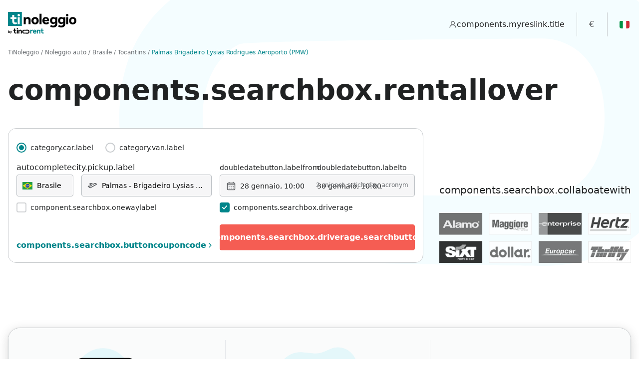

--- FILE ---
content_type: text/html; charset=UTF-8
request_url: https://www.tinoleggio.it/Brasile/Tocantins/noleggio-auto-Palmas%20-%20Brigadeiro%20Lysias%20Rodrigues%20Aeroporto%20(PMW).html
body_size: 28311
content:
 


        
    

<!DOCTYPE html><html lang="it"><head itemscope itemtype="https://schema.org/WebSite"><!-- Google Tag Manager --><script>(function(w,d,s,l,i){w[l]=w[l]||[];w[l].push({'gtm.start':new Date().getTime(),event:'gtm.js'});var f=d.getElementsByTagName(s)[0],j=d.createElement(s);j.async=true;j.src="https://load.gtm.tinoleggio.it/8wk4adsdpcbve.js?"+i;f.parentNode.insertBefore(j,f);})(window,document,'script','dataLayer','9uh=aWQ9R1RNLTVOVkxRNUM%3D&page=2');</script><!-- End Google Tag Manager --><meta charset="utf-8"><meta http-equiv="X-UA-Compatible" content="IE=edge,chrome=1" /><meta name="viewport" content="width=device-width, height=device-height, initial-scale=1.0, maximum-scale=5.0, user-scalable=no" /><link rel="preload" as="font" href="https://d2t048k1u35nr5.cloudfront.net/fonts/figerona.css"><link rel="dns-prefetch preconnect" href="https://d2t048k1u35nr5.cloudfront.net"><link rel="dns-prefetch preconnect" href="https://cdn.iubenda.com"><link rel="dns-prefetch preconnect" href="https://widget.trustpilot.com"><link rel="dns-prefetch preconnect" href="https://connect.facebook.net"><link rel="dns-prefetch preconnect" href="https://www.googletagmanager.com"><title>Noleggio auto Aeroporto di Palmas - Scegli il risparmio</title><meta property="og:title" content="Noleggio auto Aeroporto di Palmas - Scegli il risparmio" /><meta name="description" content="Le offerte vantaggiose selezionate per farti risparmiare. Noleggia online un&#039;auto all&#039;aeroporto di Palmas." /><meta property="og:description" content="Le offerte vantaggiose selezionate per farti risparmiare. Noleggia online un&#039;auto all&#039;aeroporto di Palmas." /><meta property="og:url" content="https://www.tinoleggio.it/Brasile/Tocantins/noleggio-auto-Palmas%20-%20Brigadeiro%20Lysias%20Rodrigues%20Aeroporto%20(PMW).html" /><link rel="canonical" href="https://www.tinoleggio.it/Brasile/Tocantins/noleggio-auto-Palmas%20-%20Brigadeiro%20Lysias%20Rodrigues%20Aeroporto%20(PMW).html" itemprop="url" /><meta property="og:image" content="https://d2t048k1u35nr5.cloudfront.net/photos/ip/city/BR/1446743910.jpg" /><meta property="og:image:type" content="" /><meta property="og:image:width" content="" /><meta property="og:image:height" content="" /><meta property="og:type" content="website" /><meta name="ai-content-declaration" content="allow" /><meta name="ai-indexable" content="true" /><meta name="ai-content-type" content="travel, car-rental, booking-platform" /><meta name="ai-business-model" content="B2C, B2B" /><meta name="ai-api-available" content="true" /><meta name="ai-api-documentation" content="https://www.tinoleggio.it:80/docs/" /><meta name="ai-service-area" content="worldwide" /><meta name="language" content="it" /><META HTTP-EQUIV="Content-Language" CONTENT="it-IT"><meta property="og:locale" content="it-IT" /><meta property="og:site_name" content="TiNoleggio" /><meta itemprop='name' content="TiNoleggio" /><link rel="shortcut icon" href="/favicon.ico" type="image/x-icon" /><link rel="apple-touch-icon" sizes="180x180" href="/apple-touch-icon.png"><link rel="icon" type="image/png" sizes="32x32" href="/favicon-32x32.png"><link rel="icon" type="image/png" sizes="16x16" href="/favicon-16x16.png"><link rel="manifest" href="/site.webmanifest"><meta name="msapplication-TileColor" content="#da532c"><meta name="theme-color" content="#ffffff"><meta name="theme-color" content="#ffffff"><meta name="msapplication-navbutton-color" content="#ffffff"><meta name="apple-mobile-web-app-capable" content="yes"><meta name="apple-mobile-web-app-status-bar-style" content="#ffffff"><link rel="alternate" hreflang="it" href="https://www.tinoleggio.it/Brasile/Tocantins/noleggio-auto-Palmas - Brigadeiro Lysias Rodrigues Aeroporto (PMW).html" /><link rel="alternate" hreflang="cs" href="https://www.tinorent.com/cz/Federative Republic of Brazil/Estado de Tocantins/pujceni-auta-Brigadeiro Lysias Rodrigues Airport.html" /><link rel="alternate" hreflang="da" href="https://www.tinorent.com/dk/Brasile/Estado de Tocantins/leje-bil-Brigadeiro Lysias Rodrigues Airport.html" /><link rel="alternate" hreflang="de" href="https://www.tinorent.com/de/Brasilien/Estado de Tocantins/vermietung-autos-Palmas - Brigadeiro Lysias Rodrigues Flughafen (PMW).html" /><link rel="alternate" hreflang="de-at" href="https://www.tinorent.com/at/Brasilien/Estado de Tocantins/vermietung-autos-Palmas - Brigadeiro Lysias Rodrigues Flughafen (PMW).html" /><link rel="alternate" hreflang="de-ch" href="https://www.tinorent.com/ch-de/Brasilien/Estado de Tocantins/vermietung-autos-Palmas - Brigadeiro Lysias Rodrigues Flughafen (PMW).html" /><link rel="alternate" hreflang="el" href="https://www.tinorent.com/gr/Βραζιλία/Estado de Tocantins/rent-cars-Brigadeiro Lysias Rodrigues Airport.html" /><link rel="alternate" hreflang="en" href="https://www.tinorent.com/uk/Brazil/Estado de Tocantins/rent-cars-Palmas - Brigadeiro Lysias Rodrigues Airport (PMW).html" /><link rel="alternate" hreflang="en-au" href="https://www.tinorent.com/au/Brazil/Estado de Tocantins/rent-cars-Palmas - Brigadeiro Lysias Rodrigues Airport (PMW).html" /><link rel="alternate" hreflang="en-ca" href="https://www.tinorent.com/ca-en/Brazil/Estado de Tocantins/rent-cars-Palmas - Brigadeiro Lysias Rodrigues Airport (PMW).html" /><link rel="alternate" hreflang="en-nz" href="https://www.tinorent.com/nz/Brazil/Estado de Tocantins/rent-cars-Palmas - Brigadeiro Lysias Rodrigues Airport (PMW).html" /><link rel="alternate" hreflang="en-us" href="https://www.tinorent.com/us/Brazil/Estado de Tocantins/rent-cars-Palmas - Brigadeiro Lysias Rodrigues Airport (PMW).html" /><link rel="alternate" hreflang="en-za" href="https://www.tinorent.com/za-en/Brazil/Estado de Tocantins/rent-cars-Palmas - Brigadeiro Lysias Rodrigues Airport (PMW).html" /><link rel="alternate" hreflang="es" href="https://www.tinorent.com/es/Brasil/Tocantins/alquiler-coches-Brigadeiro Lysias Rodrigues Aeropuerto  (PMW).html" /><link rel="alternate" hreflang="es-ar" href="https://www.tinorent.com/ar/Brasil/Tocantins/alquiler-coches-Brigadeiro Lysias Rodrigues Aeropuerto  (PMW).html" /><link rel="alternate" hreflang="es-bo" href="https://www.tinorent.com/bo/Brasil/Tocantins/alquiler-coches-Brigadeiro Lysias Rodrigues Aeropuerto  (PMW).html" /><link rel="alternate" hreflang="es-cl" href="https://www.tinorent.com/cl/Brasil/Tocantins/alquiler-coches-Brigadeiro Lysias Rodrigues Aeropuerto  (PMW).html" /><link rel="alternate" hreflang="es-co" href="https://www.tinorent.com/co/Brasil/Tocantins/alquiler-coches-Brigadeiro Lysias Rodrigues Aeropuerto  (PMW).html" /><link rel="alternate" hreflang="es-do" href="https://www.tinorent.com/do/Brasil/Tocantins/alquiler-coches-Brigadeiro Lysias Rodrigues Aeropuerto  (PMW).html" /><link rel="alternate" hreflang="es-mx" href="https://www.tinorent.com/mx/Brasil/Tocantins/alquiler-coches-Brigadeiro Lysias Rodrigues Aeropuerto  (PMW).html" /><link rel="alternate" hreflang="es-pe" href="https://www.tinorent.com/pe/Brasil/Tocantins/alquiler-coches-Brigadeiro Lysias Rodrigues Aeropuerto  (PMW).html" /><link rel="alternate" hreflang="es-uy" href="https://www.tinorent.com/uy/Brasil/Tocantins/alquiler-coches-Brigadeiro Lysias Rodrigues Aeropuerto  (PMW).html" /><link rel="alternate" hreflang="fi" href="https://www.tinorent.com/fi/Brasilia/Estado de Tocantins/rent-cars-Brigadeiro Lysias Rodrigues Airport.html" /><link rel="alternate" hreflang="fr" href="https://www.tinorent.com/fr/Brésil/Tocantins/location-voitures-Brigadeiro Lysias Rodrigues Airport.html" /><link rel="alternate" hreflang="fr-be" href="https://www.tinorent.com/be-fr/Brésil/Tocantins/location-voitures-Brigadeiro Lysias Rodrigues Airport.html" /><link rel="alternate" hreflang="fr-ca" href="https://www.tinorent.com/ca-fr/Brésil/Tocantins/location-voitures-Brigadeiro Lysias Rodrigues Airport.html" /><link rel="alternate" hreflang="fr-ch" href="https://www.tinorent.com/ch-fr/Brésil/Tocantins/location-voitures-Brigadeiro Lysias Rodrigues Airport.html" /><link rel="alternate" hreflang="hr" href="https://www.tinorent.com/hr/Federative Republic of Brazil/Estado de Tocantins/najam-automobili-Brigadeiro Lysias Rodrigues Airport.html" /><link rel="alternate" hreflang="hu" href="https://www.tinorent.com/hu/Federative Republic of Brazil/Estado de Tocantins/rent-cars-Brigadeiro Lysias Rodrigues Airport.html" /><link rel="alternate" hreflang="it-ch" href="https://www.tinorent.com/ch-it/Brasile/Tocantins/noleggio-auto-Palmas - Brigadeiro Lysias Rodrigues Aeroporto (PMW).html" /><link rel="alternate" hreflang="nl" href="https://www.tinorent.com/nl/Brazilië/Estado de Tocantins/rent-cars-Brigadeiro Lysias Rodrigues Airport.html" /><link rel="alternate" hreflang="nl-be" href="https://www.tinorent.com/be-nl/Brazilië/Estado de Tocantins/rent-cars-Brigadeiro Lysias Rodrigues Airport.html" /><link rel="alternate" hreflang="no" href="https://www.tinorent.com/no/Brasil/Estado de Tocantins/utleie-bil-Brigadeiro Lysias Rodrigues Airport.html" /><link rel="alternate" hreflang="pl" href="https://www.tinorent.com/pl/Brazylia/Estado de Tocantins/wynajem-samochodu-Brigadeiro Lysias Rodrigues Airport.html" /><link rel="alternate" hreflang="pt" href="https://www.tinorent.com/pt/Brasil/Estado de Tocantins/aluguel-carro-Brigadeiro Lysias Rodrigues Airport.html" /><link rel="alternate" hreflang="pt-br" href="https://www.tinorent.com/br/Brasil/Estado de Tocantins/aluguel-carro-Brigadeiro Lysias Rodrigues Airport.html" /><link rel="alternate" hreflang="ro" href="https://www.tinorent.com/ro/Federative Republic of Brazil/Estado de Tocantins/rent-cars-Brigadeiro Lysias Rodrigues Airport.html" /><link rel="alternate" hreflang="sl" href="https://www.tinorent.com/si/Federative Republic of Brazil/Estado de Tocantins/rent-cars-Brigadeiro Lysias Rodrigues Airport.html" /><link rel="alternate" hreflang="sv" href="https://www.tinorent.com/se/Brasilien/Estado de Tocantins/bil-uthyrning-Brigadeiro Lysias Rodrigues Airport.html" /><meta name="robots" content="index, follow" /><script>!function(e){"use strict";function s(s){if(s){var t=e.documentElement;t.classList?t.classList.add("webp"):t.className+=" webp",window.sessionStorage.setItem("webpSupport",!0)}}!function(e){if(window.sessionStorage&&window.sessionStorage.getItem("webpSupport"))s(!0);else{var t=new Image;t.onload=t.onerror=function(){e(2===t.height)},t.src="[data-uri]"}}(s)}(document);</script><link rel="preload" href="https://d2t048k1u35nr5.cloudfront.net/tiger/1768221270/styles/index.min.css" as="style"  onload="this.onload=null;this.rel='stylesheet'" /><noscript><link rel="stylesheet" href="https://d2t048k1u35nr5.cloudfront.net/tiger/1768221270/styles/index.min.css" /></noscript><script type="text/javascript">init_iubenda_cons=function(){_iub.cons.init({api_key:"ALuUNgMM12sw0U7Arb7zsbmvLshkdCtu"});};</script><script>
	var _iub 		= _iub || {};
    const appConfig = {
    	"route"             	: 'landing_city_route',
    	"pool_domain"       	: 'eu-west-1_KIwDHNss2',
    	"session_params"    	: {"currency":"EUR","ip_address":"172.31.35.5","jwt_token":"eyJraWQiOiJiZlZEVm5objIwRDE0ZzdwXC9LdmdGRTc4bURzZitiYnU1NHB3M2ZZTmZyND0iLCJhbGciOiJSUzI1NiJ9.[base64].[base64]","locale":"it","session_id":"nckuvsie91iqn9pg2vuu1rricu","user_agent":"Amazon CloudFront","utm_source_id":null},
    	"pool_params"    		: {"id":"eu-west-1_KIwDHNss2","created":"2020-06-29T07:10:35+00:00","accountName":"tinoleggio","isDelay":false,"isRemoveCancellationPolicy":false,"clientId":"62or3avsoihe6e4s8khbj2r3k5","clientSecretId":"bubjtsrapnd2h6497na056go9uio8ak5mccb4cngandljho0t2c","jwtUser0":"","idUser0":"338c76dc-713e-4aa1-9c44-17bc7442e6e1","roles":[""],"viewConfig":{"id":"eu-west-1_KIwDHNss2","isRemoveInsurance":false,"isDetailRemoveInsurance":false,"isRemoveInsuranceQuote":false,"isRemoveInvoiceRequest":false,"isRemoveRentalInclusion":false,"isRemoveRentalTerms":false,"isRemoveCancellationPolicy":false,"isRemoveSupport":false,"isRemovePaymentInfo":false,"isRemoveCancelBooking":false,"isRemoveCancelInsurance":false,"isRemoveSearchPartnersLogo":false,"isRemoveGreenpack":false,"isRemoveGreenpackBooking":false,"isBTenable":true,"isMTenable":true,"isLTenable":false,"isHiddenRegistrationFormBirthData":false,"isHiddenRegistrationFormBirthCountry":false,"isHiddenRegistrationFormResidenceCountry":false,"isHiddenRegistrationFormResidenceCity":false,"isHiddenRegistrationFormResidenceAddress":false,"isHiddenRegistrationFormEmail":false,"isHiddenRegistrationFormAgencyName":true,"isHiddenRegistrationFormAgencyAddress":true,"isHiddenRegistrationFormAgencyEmail":true,"isHiddenRegistrationFormAgencyPhone":true,"isHiddenReminderCreditCard":false,"isHiddenReminderDocuments":false,"isHiddenReminderVocuher":false,"isShowRegistrationNotes":false,"isHiddenRegistrationFormUserpoolBookingNumber":true},"legal_entity":{"id":"2","company_name":"tinoleggio","street":"Viale Murillo 48","city":"Milano","country":"Italia","iso_country_code":"IT","zip_code":"20149","vat_registration_number":"07445370963","fiscal_code":"07445370963","pec":"","sdi":"","use_for_invoice":false},"message_operation_config":{"id":"376","operations_disabled":[{"operation":""},{"operation":"admin_prenotazione_attesa"},{"operation":"admin_conferma"},{"operation":"admin_cancellazione"},{"operation":"admin_testo_libero"}],"trustpilot_disabled":false},"commission_rules":[{"id":"0763a690-21fd-11ed-861d-0242ac120002","product_type":"rental","temporality":"*","category":"*","payment_type":"*","commission_perc":100,"commission_fixed":0,"commission_min":0,"commission_max":0,"referring_amount":"commission_charge","valid_from":"2010-01-01T00:00:00+00:00"},{"id":"8c711dde-ba00-7176-e1b8-22753d1cb996","product_type":"insurance","temporality":"*","category":"*","payment_type":"*","commission_perc":100,"commission_fixed":0,"commission_min":0,"commission_max":0,"referring_amount":"commission_charge","valid_from":"2010-01-01T00:00:00+00:00"}],"pref_locale":"it","pref_currency":"","enabled":true,"intermediary_list":[],"purchasing_group_list":[]},
    	"iubenda"           	: {"site":"www.tinoleggio.it","white_label":false,"site_id":2622632,"policy_id":23437207,"lang":"it"},
    	"currencies"        	: {"AL":"ALL","AR":"ARS","AT":"EUR","AU":"AUD","BA":"BAM","BE":"EUR","BO":"BOB","BR":"BRL","CA":"CAD","CH":"CHF","CL":"CLP","CO":"COP","CR":"CRC","CZ":"CZK","DE":"EUR","DK":"DKK","DO":"DOP","EC":"USD","ES":"EUR","FI":"EUR","FR":"EUR","GB":"GBP","GI":"GIP","GR":"EUR","GT":"GTQ","HN":"HNL","IL":"ILS","IT":"EUR","LU":"EUR","MC":"EUR","MT":"EUR","MX":"MXN","NI":"NIO","NL":"EUR","NO":"NOK","NZ":"NZD","PA":"USD","PE":"PEN","PL":"PLN","PT":"EUR","PY":"PYG","SE":"SEK","SV":"USD","US":"USD","UY":"UYU","VE":"USD","ZA":"ZAR"},
    	"locales"           	: {"it":{"lang":"it","text":"Italia","code":"IT","currency":"EUR"}},
    	"nationalityLocales"	: {"cs":{"alternate_link":true,"name":"\u010cesk\u00e1 republika","lang":"cs","country_code":"CZ","link":"https:\/\/www.tinorent.com\/cz\/Federative Republic of Brazil\/Estado de Tocantins\/pujceni-auta-Brigadeiro Lysias Rodrigues Airport.html"},"da":{"alternate_link":true,"name":"Danmark","lang":"da","country_code":"DK","link":"https:\/\/www.tinorent.com\/dk\/Brasile\/Estado de Tocantins\/leje-bil-Brigadeiro Lysias Rodrigues Airport.html"},"de":{"alternate_link":true,"name":"Deutschland","lang":"de","country_code":"DE","link":"https:\/\/www.tinorent.com\/de\/Brasilien\/Estado de Tocantins\/vermietung-autos-Palmas - Brigadeiro Lysias Rodrigues Flughafen (PMW).html"},"de-at":{"alternate_link":true,"name":"Oesterreich","lang":"de-at","country_code":"AT","link":"https:\/\/www.tinorent.com\/at\/Brasilien\/Estado de Tocantins\/vermietung-autos-Palmas - Brigadeiro Lysias Rodrigues Flughafen (PMW).html"},"de-ch":{"alternate_link":true,"name":"Schweiz","lang":"de-ch","country_code":"CH","link":"https:\/\/www.tinorent.com\/ch-de\/Brasilien\/Estado de Tocantins\/vermietung-autos-Palmas - Brigadeiro Lysias Rodrigues Flughafen (PMW).html"},"el":{"alternate_link":true,"name":"\u0395\u03bb\u03bb\u03ac\u03b4\u03b1","lang":"el","country_code":"GR","link":"https:\/\/www.tinorent.com\/gr\/\u0392\u03c1\u03b1\u03b6\u03b9\u03bb\u03af\u03b1\/Estado de Tocantins\/rent-cars-Brigadeiro Lysias Rodrigues Airport.html"},"en":{"alternate_link":true,"name":"United Kingdom","lang":"en","country_code":"GB","link":"https:\/\/www.tinorent.com\/uk\/Brazil\/Estado de Tocantins\/rent-cars-Palmas - Brigadeiro Lysias Rodrigues Airport (PMW).html"},"en-au":{"alternate_link":true,"name":"Australia","lang":"en-au","country_code":"AU","link":"https:\/\/www.tinorent.com\/au\/Brazil\/Estado de Tocantins\/rent-cars-Palmas - Brigadeiro Lysias Rodrigues Airport (PMW).html"},"en-ca":{"alternate_link":true,"name":"Canada-English","lang":"en-ca","country_code":"CA","link":"https:\/\/www.tinorent.com\/ca-en\/Brazil\/Estado de Tocantins\/rent-cars-Palmas - Brigadeiro Lysias Rodrigues Airport (PMW).html"},"en-nz":{"alternate_link":true,"name":"New Zealand","lang":"en-nz","country_code":"NZ","link":"https:\/\/www.tinorent.com\/nz\/Brazil\/Estado de Tocantins\/rent-cars-Palmas - Brigadeiro Lysias Rodrigues Airport (PMW).html"},"en-us":{"alternate_link":true,"name":"United States","lang":"en-us","country_code":"US","link":"https:\/\/www.tinorent.com\/us\/Brazil\/Estado de Tocantins\/rent-cars-Palmas - Brigadeiro Lysias Rodrigues Airport (PMW).html"},"en-za":{"alternate_link":true,"name":"South Africa","lang":"en-za","country_code":"ZA","link":"https:\/\/www.tinorent.com\/za-en\/Brazil\/Estado de Tocantins\/rent-cars-Palmas - Brigadeiro Lysias Rodrigues Airport (PMW).html"},"es":{"alternate_link":true,"name":"Espa\u00f1a","lang":"es","country_code":"ES","link":"https:\/\/www.tinorent.com\/es\/Brasil\/Tocantins\/alquiler-coches-Brigadeiro Lysias Rodrigues Aeropuerto  (PMW).html"},"es-ar":{"alternate_link":true,"name":"Argentina","lang":"es-ar","country_code":"AR","link":"https:\/\/www.tinorent.com\/ar\/Brasil\/Tocantins\/alquiler-coches-Brigadeiro Lysias Rodrigues Aeropuerto  (PMW).html"},"es-bo":{"alternate_link":true,"name":"Bolivia","lang":"es-bo","country_code":"BO","link":"https:\/\/www.tinorent.com\/bo\/Brasil\/Tocantins\/alquiler-coches-Brigadeiro Lysias Rodrigues Aeropuerto  (PMW).html"},"es-cl":{"alternate_link":true,"name":"Chile","lang":"es-cl","country_code":"CL","link":"https:\/\/www.tinorent.com\/cl\/Brasil\/Tocantins\/alquiler-coches-Brigadeiro Lysias Rodrigues Aeropuerto  (PMW).html"},"es-co":{"alternate_link":true,"name":"Colombia","lang":"es-co","country_code":"CO","link":"https:\/\/www.tinorent.com\/co\/Brasil\/Tocantins\/alquiler-coches-Brigadeiro Lysias Rodrigues Aeropuerto  (PMW).html"},"es-do":{"alternate_link":true,"name":"Rep\u00fablica Dominicana","lang":"es-do","country_code":"DO","link":"https:\/\/www.tinorent.com\/do\/Brasil\/Tocantins\/alquiler-coches-Brigadeiro Lysias Rodrigues Aeropuerto  (PMW).html"},"es-mx":{"alternate_link":true,"name":"Mexico","lang":"es-mx","country_code":"MX","link":"https:\/\/www.tinorent.com\/mx\/Brasil\/Tocantins\/alquiler-coches-Brigadeiro Lysias Rodrigues Aeropuerto  (PMW).html"},"es-pe":{"alternate_link":true,"name":"Peru","lang":"es-pe","country_code":"PE","link":"https:\/\/www.tinorent.com\/pe\/Brasil\/Tocantins\/alquiler-coches-Brigadeiro Lysias Rodrigues Aeropuerto  (PMW).html"},"es-uy":{"alternate_link":true,"name":"Uruguay","lang":"es-uy","country_code":"UY","link":"https:\/\/www.tinorent.com\/uy\/Brasil\/Tocantins\/alquiler-coches-Brigadeiro Lysias Rodrigues Aeropuerto  (PMW).html"},"fi":{"alternate_link":true,"name":"Suomi","lang":"fi","country_code":"FI","link":"https:\/\/www.tinorent.com\/fi\/Brasilia\/Estado de Tocantins\/rent-cars-Brigadeiro Lysias Rodrigues Airport.html"},"fr":{"alternate_link":true,"name":"France","lang":"fr","country_code":"FR","link":"https:\/\/www.tinorent.com\/fr\/Br\u00e9sil\/Tocantins\/location-voitures-Brigadeiro Lysias Rodrigues Airport.html"},"fr-be":{"alternate_link":true,"name":"Belgique","lang":"fr-be","country_code":"BE","link":"https:\/\/www.tinorent.com\/be-fr\/Br\u00e9sil\/Tocantins\/location-voitures-Brigadeiro Lysias Rodrigues Airport.html"},"fr-ca":{"alternate_link":true,"name":"Canada-Fran\u00e7ais","lang":"fr-ca","country_code":"CA","link":"https:\/\/www.tinorent.com\/ca-fr\/Br\u00e9sil\/Tocantins\/location-voitures-Brigadeiro Lysias Rodrigues Airport.html"},"fr-ch":{"alternate_link":true,"name":"Suisse","lang":"fr-ch","country_code":"CH","link":"https:\/\/www.tinorent.com\/ch-fr\/Br\u00e9sil\/Tocantins\/location-voitures-Brigadeiro Lysias Rodrigues Airport.html"},"hr":{"alternate_link":true,"name":"Croazia","lang":"hr","country_code":"HR","link":"https:\/\/www.tinorent.com\/hr\/Federative Republic of Brazil\/Estado de Tocantins\/najam-automobili-Brigadeiro Lysias Rodrigues Airport.html"},"hu":{"alternate_link":true,"name":"Magyarorsz\u00e1g","lang":"hu","country_code":"HU","link":"https:\/\/www.tinorent.com\/hu\/Federative Republic of Brazil\/Estado de Tocantins\/rent-cars-Brigadeiro Lysias Rodrigues Airport.html"},"it-ch":{"alternate_link":true,"name":"Svizzera","lang":"it-ch","country_code":"CH","link":"https:\/\/www.tinorent.com\/ch-it\/Brasile\/Tocantins\/noleggio-auto-Palmas - Brigadeiro Lysias Rodrigues Aeroporto (PMW).html"},"nl":{"alternate_link":true,"name":"Netherlands","lang":"nl","country_code":"NL","link":"https:\/\/www.tinorent.com\/nl\/Brazili\u00eb\/Estado de Tocantins\/rent-cars-Brigadeiro Lysias Rodrigues Airport.html"},"nl-be":{"alternate_link":true,"name":"Belgi\u00eb","lang":"nl-be","country_code":"BE","link":"https:\/\/www.tinorent.com\/be-nl\/Brazili\u00eb\/Estado de Tocantins\/rent-cars-Brigadeiro Lysias Rodrigues Airport.html"},"no":{"alternate_link":true,"name":"Norge","lang":"no","country_code":"NO","link":"https:\/\/www.tinorent.com\/no\/Brasil\/Estado de Tocantins\/utleie-bil-Brigadeiro Lysias Rodrigues Airport.html"},"pl":{"alternate_link":true,"name":"Polska","lang":"pl","country_code":"PL","link":"https:\/\/www.tinorent.com\/pl\/Brazylia\/Estado de Tocantins\/wynajem-samochodu-Brigadeiro Lysias Rodrigues Airport.html"},"pt":{"alternate_link":true,"name":"Portugal","lang":"pt","country_code":"PT","link":"https:\/\/www.tinorent.com\/pt\/Brasil\/Estado de Tocantins\/aluguel-carro-Brigadeiro Lysias Rodrigues Airport.html"},"pt-br":{"alternate_link":true,"name":"Brasil","lang":"pt-br","country_code":"BR","link":"https:\/\/www.tinorent.com\/br\/Brasil\/Estado de Tocantins\/aluguel-carro-Brigadeiro Lysias Rodrigues Airport.html"},"ro":{"alternate_link":true,"name":"Romania","lang":"ro","country_code":"RO","link":"https:\/\/www.tinorent.com\/ro\/Federative Republic of Brazil\/Estado de Tocantins\/rent-cars-Brigadeiro Lysias Rodrigues Airport.html"},"sl":{"alternate_link":true,"name":"Slovenija","lang":"sl","country_code":"SI","link":"https:\/\/www.tinorent.com\/si\/Federative Republic of Brazil\/Estado de Tocantins\/rent-cars-Brigadeiro Lysias Rodrigues Airport.html"},"sv":{"alternate_link":true,"name":"Sverige","lang":"sv","country_code":"SE","link":"https:\/\/www.tinorent.com\/se\/Brasilien\/Estado de Tocantins\/bil-uthyrning-Brigadeiro Lysias Rodrigues Airport.html"}},
		"asset_path"			: 'https://d2t048k1u35nr5.cloudfront.net',
		"locale"            	: 'it',
		"viewType"          	: '',
		"dateFormat"        	: 'Y-m-d',
		"dateDisplyFormat"  	: 'YYYY-MM-DD',
		"timeFormat"        	: 'H:i',
		"language"          	: 'it',
		"fallbackLanguage"  	: 'en',
		"urlRooster"        	: 'https://rooster.tinoleggio.it',
		"urlLocalization"   	: 'https://localization.tinoleggio.it',
		"urlSendLogMessage"   	: '/_send_log_message?_format=html',
		"urlSendReportQueue"   	: '/_send_report_queue?_format=html',
		"urlHome"               : '/',
		"domain"                : {"rooster":"https:\/\/rooster.tinoleggio.it","basket":"http:\/\/basket.tinoleggio.it","coupon":"https:\/\/coupon.tinoleggio.it","userpool":"https:\/\/userpool.tinoleggio.it","customer":"https:\/\/customer.tinoleggio.it","payment":"https:\/\/payment.tinoleggio.it","mailmessage":"http:\/\/mail.message.tinoleggio.it","bat":"http:\/\/bat.tinoleggio.it","localization":"https:\/\/localization.tinoleggio.it","invoice":"https:\/\/invoice.tinoleggio.it","parrot":"https:\/\/parrot.tinoleggio.it","geo":"https:\/\/geo.tinoleggio.it","partnergateway":"https:\/\/partner.tinoleggio.it","dragon":"https:\/\/dragon.tinoleggio.it"},
        "search_params"         : {"pick_up_country_code":"BR","pick_up_country_name":"Brasile","pick_up_region_id":"1193","pick_up_region_name":"Tocantins","pick_up_city_id":"1075714","pick_up_city_name":"Palmas - Brigadeiro Lysias Rodrigues Aeroporto (PMW)","pick_up_city_type":1,"drop_off_country_code":"BR","drop_off_country_name":"Brasile","drop_off_city_id":"1075714","drop_off_city_name":"Palmas - Brigadeiro Lysias Rodrigues Aeroporto (PMW)","drop_off_region_id":"1193","drop_off_region_name":"Tocantins","pick_up_date":1769623861,"drop_off_date":1769796661,"driver_country_code":"IT","driver_country_name":"Italia","driver_age":"30","category_id":"23","category_code":"CAR","coupon_code":"","drop_off_city_type":1},
        "countries" 			: [{"enable":true,"name":"continent.northamerica","countries":[{"enable":true,"code":"CA","locales":[{"code":"en-ca","name":"Canada-English"},{"code":"fr-ca","name":"Canada-Fran\u00e7ais"}]},{"enable":true,"code":"MX","locales":[{"code":"es-mx","name":"Mexico"}]},{"enable":true,"code":"DO","locales":[{"code":"es-do","name":"Rep\u00fablica Dominicana"}]},{"enable":true,"code":"US","locales":[{"code":"en-us","name":"United States"}]}]},{"enable":false,"name":"continent.centamerica","countries":[{"enable":false,"code":"BZ","locales":[{"code":"es-bz","name":"Belice"}]},{"enable":false,"code":"CR","locales":[{"code":"es-cr","name":"Costa Rica"}]},{"enable":false,"code":"SV","locales":[{"code":"es-sv","name":"El Salvador"}]},{"enable":false,"code":"GT","locales":[{"code":"es-gt","name":"Guatemala"}]},{"enable":false,"code":"HN","locales":[{"code":"es-hn","name":"Honduras"}]},{"enable":false,"code":"NI","locales":[{"code":"es-ni","name":"Nicaragua"}]},{"enable":false,"code":"PA","locales":[{"code":"es-pa","name":"Panam\u00e1"}]}]},{"enable":true,"name":"continent.southamerica","countries":[{"enable":true,"code":"AR","locales":[{"code":"es-ar","name":"Argentina"}]},{"enable":true,"code":"BO","locales":[{"code":"es-bo","name":"Bolivia"}]},{"enable":true,"code":"BR","locales":[{"code":"pt-br","name":"Brasil"}]},{"enable":true,"code":"CL","locales":[{"code":"es-cl","name":"Chile"}]},{"enable":true,"code":"CO","locales":[{"code":"es-co","name":"Colombia"}]},{"enable":false,"code":"EC","locales":[{"code":"es-ec","name":"Ecuador"}]},{"enable":false,"code":"PY","locales":[{"code":"es-py","name":"Paraguay"}]},{"enable":true,"code":"PE","locales":[{"code":"es-pe","name":"Peru"}]},{"enable":true,"code":"UY","locales":[{"code":"es-uy","name":"Uruguay"}]},{"enable":false,"code":"VE","locales":[{"code":"es-ve","name":"Venezuela"}]}]},{"enable":true,"name":"continent.europe","countries":[{"enable":true,"code":"BE","locales":[{"code":"nl-be","name":"Belgi\u00eb"},{"code":"fr-be","name":"Belgique"}]},{"enable":false,"code":"BA","locales":[{"code":"bs","name":"Bosna i Hercegovina"}]},{"enable":false,"code":"BG","locales":[{"code":"bg","name":"Bulgaria"}]},{"enable":true,"code":"CZ","locales":[{"code":"cs","name":"\u010cesk\u00e1 republika"}]},{"enable":true,"code":"HR","locales":[{"code":"hr","name":"Croazia"}]},{"enable":false,"code":"CY","locale":[{"code":"el-cy","name":"Cipro"}]},[{"code":"tr-cy","name":"K\u0131br\u0131s"}],{"enable":true,"code":"DK","locales":[{"code":"da","name":"Danmark"}]},{"enable":true,"code":"DE","locales":[{"code":"de","name":"Deutschland"}]},{"enable":false,"code":"EE","locales":[{"code":"et","name":"Estonia"}]},{"enable":true,"code":"ES","locales":[{"code":"es","name":"Espa\u00f1a"}]},{"enable":true,"code":"FR","locales":[{"code":"fr","name":"France"}]},{"enable":false,"code":"GI","locales":[{"code":"en-gi","name":"Gibraltar"}]},{"enable":true,"code":"GR","locales":[{"code":"el","name":"\u0395\u03bb\u03bb\u03ac\u03b4\u03b1"}]},{"enable":false,"code":"LU","locales":[{"code":"fr-lu","name":"Grand-Duch\u00e9 de Luxembourg"},{"code":"de-lu","name":"Gro\u00dfherzogtum Luxemburg"}]},{"enable":true,"code":"HU","locales":[{"code":"hu","name":"Magyarorsz\u00e1g"}]},{"enable":false,"code":"IE","locales":[{"code":"en-ie","name":"Ireland"}]},{"enable":false,"code":"IS","locales":[{"code":"is","name":"Island"}]},{"enable":true,"code":"IT","locales":[{"code":"it","name":"Italia"}]},{"enable":false,"code":"LV","locales":[{"code":"lv","name":"Latvija"}]},{"enable":false,"code":"LT","locales":[{"code":"lt","name":"Lietuva"}]},{"enable":false,"code":"ME","locales":[{"code":"sr-me","name":"Montenegro"}]},{"enable":false,"code":"MT","locales":[{"code":"en-mt","name":"Malta"}]},{"enable":false,"code":"MC","locales":[{"code":"fr-mc","name":"Principaut\u00e9 de Monaco"}]},{"enable":true,"code":"NL","locales":[{"code":"nl","name":"Netherlands"}]},{"enable":true,"code":"NO","locales":[{"code":"no","name":"Norge"}]},{"enable":true,"code":"AT","locales":[{"code":"de-at","name":"Oesterreich"}]},{"enable":true,"code":"PL","locales":[{"code":"pl","name":"Polska"}]},{"enable":true,"code":"PT","locales":[{"code":"pt","name":"Portugal"}]},{"enable":false,"code":"MD","locales":[{"code":"ro-md","name":"Republica Moldova"}]},{"enable":false,"code":"MK","locales":[{"code":"mk","name":"Republika Makedonija"}]},{"enable":false,"code":"RS","locales":[{"code":"sr","name":"Republika Srbija"}]},{"enable":true,"code":"RO","locales":[{"code":"ro","name":"Romania"}]},{"enable":false,"code":"GE","locales":[{"code":"ka","name":"Sakartvelo"}]},{"enable":true,"code":"CH","locales":[{"code":"de-ch","name":"Schweiz"},{"code":"fr-ch","name":"Suisse"},{"code":"it-ch","name":"Svizzera"}]},{"enable":false,"code":"AL","locales":[{"code":"sq","name":"Shqip\u00ebria"}]},{"enable":false,"code":"SK","locales":[{"code":"sk","name":"Slovakia"}]},{"enable":true,"code":"SI","locales":[{"code":"sl","name":"Slovenija"}]},{"enable":true,"code":"FI","locales":[{"code":"fi","name":"Suomi"}]},{"enable":true,"code":"SE","locales":[{"code":"sv","name":"Sverige"}]},{"enable":false,"code":"UA","locales":[{"code":"uk","name":"Ucraina"}]},{"enable":true,"code":"GB","locales":[{"code":"en","name":"United Kingdom"}]}]},{"enable":true,"name":"continent.africa","countries":[{"enable":false,"code":"MA","locales":[{"code":"ar","name":"\u0627\u0644\u0645\u063a\u0631\u0628"}]},{"enable":false,"code":"DZ","locales":[{"code":"ar","name":"\u0627\u0644\u062c\u0632\u0627\u0626\u0631"}]},{"enable":false,"code":"TN","locales":[{"code":"ar","name":"\u062a\u0648\u0646\u0633"}]},{"enable":false,"code":"EG","locales":[{"code":"ar","name":"\u0645\u0635\u0631"}]},{"enable":false,"code":"NA","locales":[{"code":"en-na","name":"Namibia"}]},{"enable":true,"code":"ZA","locales":[{"code":"en-za","name":"South Africa"}]}]},{"enable":false,"name":"continent.asia","countries":[{"enable":false,"code":"TR","locales":[{"code":"tr","name":"T\u00fcrkiye"}]},{"enable":false,"code":"SA","locales":[{"code":"ar","name":"\u0627\u0644\u0645\u0645\u0644\u0643\u0629 \u0627\u0644\u0639\u0631\u0628\u064a\u0629 \u0627\u0644\u0633\u0639\u0648\u062f\u064a\u0629"}]},{"enable":false,"code":"AE","locales":[{"code":"ar","name":"\u0627\u0644\u0625\u0645\u0627\u0631\u0627\u062a \u0627\u0644\u0639\u0631\u0628\u064a\u0629 \u0627\u0644\u0645\u062a\u062d\u062f\u0629"}]},{"enable":false,"code":"IL","locales":[{"code":"he","name":"\u05d9\u05b4\u05e9\u05b0\u05c2\u05e8\u05b8\u05d0\u05b5\u05dc"}]},{"enable":false,"code":"CN","locales":[{"code":"zh","name":"\u4e2d\u56fd"}]},{"enable":false,"code":"JP","locales":[{"code":"ja","name":"\u65e5\u672c"}]},{"enable":false,"code":"IN","locales":[{"code":"hi","name":"\u092d\u093e\u0930\u0924"}]},{"enable":false,"code":"KR","locales":[{"code":"ko","name":"\ub300\ud55c\ubbfc\uad6d"}]},{"enable":false,"code":"VN","locales":[{"code":"vi","name":"Vi\u1ec7t Nam# Vietnam"}]},{"enable":false,"code":"TH","locales":[{"code":"th","name":"\u0e1b\u0e23\u0e30\u0e40\u0e17\u0e28\u0e44\u0e17\u0e22"}]},{"enable":false,"code":"ID","locales":[{"code":"id","name":"Indonesia"}]}]},{"enable":true,"name":"continent.oceania","countries":[{"enable":true,"code":"AU","locales":[{"code":"en-au","name":"Australia"}]},{"enable":true,"code":"NZ","locales":[{"code":"en-nz","name":"New Zealand"}]}]},{"enable":false,"name":"Global","countries":[]}],
        "growthbook"            : {"clientKey":"sdk-FmQIBkIs1LKRmyct","decryptionKey":"zT4Oeb1kaPi4fQkY\/muKzQ==","feature_flags":["insurance-modal-detail-page"]}
	}
</script><style>
            :root{     --color-backdrop: rgba(0,0,0,0.8);--color-overlay: #ffffff;--color-divider: #e1e3e5;--color-bg-default: #f6f6f7;--color-bg-hovered: #f1f2f3;--color-bg-pressed: #edeeef;--color-bg-selected: #edeeef;--color-surface-default: #ffffff;--color-surface-subdued: #fafbfb;--color-surface-hovered: #f6f6f7;--color-surface-pressed: #f1f2f3;--color-surface-depressed: #edeeef;--color-surface-disabled: #F1F1F1;--color-surface-selected-default: #f3f9fa;--color-surface-selected-hovered: #f4f4f4;--color-surface-selected-pressed: #e5effd;--color-surface-warning-default: rgba(255,219,166,1);--color-surface-warning-subdued: #fff5ea;--color-surface-warning-subdued-hovered: #fff2e2;--color-surface-warning-subdued-pressed: #ffebd3;--color-surface-critical-default: #fed3d1;--color-surface-critical-subdued: #fff4f4;--color-surface-critical-subdued-hovered: #fff0f0;--color-surface-critical-subdued-pressed: #ffe9e8;--color-surface-critical-subdued-depressed: #febcb9;--color-surface-success-default: #aee9d1;--color-surface-success-subdued: #f1f8f5;--color-surface-success-subdued-hovered: #ecf6f1;--color-surface-success-subdued-pressed: #e2f1ea;--color-surface-highlight-default: #347C84;--color-surface-highlight-subdued: #f4fdff;--color-surface-highlight-subdued-hovered: #e4f7fa;--color-surface-highlight-subdued-pressed: #d5f3f8;--color-surface-neutral-default: #e4e5e7;--color-surface-neutral-subdued: #f6f6f7;--color-surface-neutral-hovered: #dbdddf;--color-surface-neutral-pressed: #c9ccd0;--color-surface-neutral-disabled: #f1f2f3;--color-surface-primary-default: #f55d53;--color-surface-primary-subdued: #fff9f9;--color-surface-primary-hovered: #b3d0c3;--color-surface-primary-pressed: #a2bcb0;--color-surface-formfield-default: #f6f6f7;--color-surface-inverse-default: #181818;--color-surface-inverse-subdued: #2d2d2d;--color-surface-inverse-hovered: #373737;--color-surface-inverse-pressed: #000000;--color-text-default: #202223;--color-text-subdued: #6d7175;--color-text-disabled: #CFD1D3;--color-text-critical: #d72c0d;--color-text-warning: #916a00;--color-text-success: #008060;--color-text-highlight: #347c84;--color-text-on-interactive: #ffffff;--color-text-on-primary: #ffffff;--color-text-on-critical: #ffffff;--color-text-on-inverse: rgba(255,255,255,0.9);--color-text-on-basic: #000000;--color-icon-default: #5c5f62;--color-icon-subdued: #8c9196;--color-icon-hovered: #1a1c1d;--color-icon-pressed: #44474a;--color-icon-disabled: #CFD1D3;--color-icon-critical: #d72c0d;--color-icon-warning: #b98900;--color-icon-success: #007f5f;--color-icon-highlight: #347c84;--color-icon-on-interactive: #ffffff;--color-icon-on-primary: #ffffff;--color-icon-on-critical: #ffffff;--color-icon-on-inverse: #ffffff;--color-icon-on-basic: #000000;--color-interactive-default: #00858a;--color-interactive-hovered: #06a0a6;--color-interactive-pressed: #057477;--color-interactive-disabled: #CFD1D3;--color-interactive-critical: #d82c0d;--color-interactive-critical-hovered: #cd290c;--color-interactive-critical-disabled: #fd938d;--color-interactive-critical-pressed: #670f03;--color-interactive-inverse: #c8eeef;--color-interactive-inverse-hovered: #06a0a6;--color-interactive-inverse-pressed: #057477;--color-interactive-inverse-disabled: #bdc1cc;--color-border-default: #000000;--color-border-subdued: #c9cccf;--color-border-hovered: #999ea4;--color-border-depressed: #575959;--color-border-disabled: #CFD1D3;--color-border-critical-default: #fd5749;--color-border-critical-subdued: #e0b3b2;--color-border-critical-disabled: #ffa7a3;--color-border-warning-default: #b98900;--color-border-warning-subdued: #e1b878;--color-border-success-default: #00a47c;--color-border-success-subdued: #95c9b4;--color-border-highlight-default: #00858a;--color-border-highlight-subdued: #85adae;--color-border-neutral-subdued: #cecece;--color-border-action-button: #babfc3;--color-border-action-basic: #000000;--color-border-action-inverse: #ffffff;--color-border-action-primary: #f55d53;--color-border-primary-default: #074ee8;--color-border-primary-subdued: #b1caff;--color-border-inverse-default: #000000;--color-border-inverse-subdued: #3c3c3c;--color-border-formfield-default: #babfc3;--color-focused-default: #458fff;--color-action-basic-default: #ffffff;--color-action-basic-hovered: #f6f6f7;--color-action-basic-pressed: #f1f2f3;--color-action-basic-depressed: #6d7175;--color-action-basic-disabled: #ffffff;--color-action-primary-default: #f55d53;--color-action-primary-hovered: #ea5147;--color-action-primary-pressed: #c73d34;--color-action-primary-depressed: #b4433c;--color-action-primary-disabled: #f1f1f1;--color-action-critical-default: #d82c0d;--color-action-critical-hovered: #bc2200;--color-action-critical-pressed: #a21b00;--color-action-critical-depressed: #6c0f00;--color-action-critical-disabled: #f1f1f1;--color-action-inverse-default: #ffffff00;--color-action-inverse-hovered: #f6f6f733;--color-action-inverse-pressed: #ffffff80;--color-action-inverse-depressed: #ffffff4d;--color-action-inverse-disabled: #ffffff33;--color-decorative-one: #00858a;--color-decorative-two: #ffc4b0;--color-decorative-three: #92e6b5;--color-decorative-four: #91e0d6;--color-decorative-five: rgba(255,210,51,1);--color-decorative-two-subdued: rgba(243,249,226,1);--color-decorative-three-subdued: rgba(226,248,255,1);--color-decorative-four-subdued: rgba(223,203,234,1);    --shadow-01: 0px 1px 0px rgba(0, 0, 0, 0.05);--shadow-02: 0px 2px 1px rgba(0, 0, 0, 0.05), 0px 0px 1px rgba(0, 0, 0, 0.25);--shadow-03: 0px 0px 2px rgba(0, 0, 0, 0.2), 0px 2px 10px rgba(0, 0, 0, 0.1);--shadow-04: 0px 0px 3px rgba(0, 0, 0, 0.1), 0px 4px 20px rgba(0, 0, 0, 0.15);--shadow-05: 0px 0px 4px rgba(0, 0, 0, 0.1), 0px 8px 40px rgba(0, 0, 0, 0.2);--shadow-inset-01: inset 0px 2px 0px rgba(0, 0, 0, 0.05);    --spacing-00: 0px;--spacing-px: 1px;--spacing-05: 0.125rem;--spacing-10: 0.25rem;--spacing-15: 0.375rem;--spacing-20: 0.5rem;--spacing-25: 0.625rem;--spacing-30: 0.75rem;--spacing-35: 0.875rem;--spacing-40: 1rem;--spacing-50: 1.25rem;--spacing-60: 1.5rem;--spacing-70: 1.75rem;--spacing-80: 2rem;--spacing-90: 2.25rem;--spacing-100: 2.5rem;--spacing-110: 2.75rem;--spacing-120: 3rem;--spacing-140: 3.5rem;--spacing-160: 4rem;--spacing-200: 5rem;--spacing-240: 6rem;--spacing-280: 7rem;--spacing-320: 8rem;--spacing-360: 9rem;--spacing-400: 10rem;--spacing-440: 11rem;--spacing-480: 12rem;--spacing-520: 13rem;--spacing-560: 14rem;--spacing-600: 15rem;--spacing-640: 16rem;--spacing-720: 18rem;--spacing-800: 20rem;--spacing-960: 24rem;    --web-font-sans: Figerona, ui-sans-serif, system-ui;--web-font-serif: ui-serif, Georgia;--web-font-sans-support: ui-sans-serif,system-ui,-apple-system,BlinkMacSystemFont,Segoe UI,Roboto,Helvetica Neue,Arial,Noto Sans,sans-serif,Apple Color Emoji,Segoe UI Emoji,Segoe UI Symbol,Noto Color Emoji;--web-font-serif-support: ui-serif, Georgia;--web-font-mono: ui-monospace, SFMono-Regular, Menlo, Monaco, Consolas, Liberation Mono, Courier New, monospace;--font-size-12: 12px;--font-size-13: 13px;--font-size-14: 14px;--font-size-15: 15px;--font-size-16: 16px;--font-size-18: 18px;--font-size-20: 20px;--font-size-24: 24px;--font-size-32: 32px;--font-size-40: 40px;--font-size-48: 48px;--font-size-56: 56px;--font-size-64: 64px;--font-size-80: 80px;--font-weight-regular: 400;--font-weight-bold: 700;--line-height-16: 16px;--line-height-20: 20px;--line-height-24: 24px;--line-height-28: 28px;--line-height-32: 32px;--line-height-36: 36px;--line-height-40: 40px;--line-height-48: 48px;--line-height-56: 56px;--line-height-64: 64px;--line-height-80: 80px;    --litepicker-day-width: 48px !important;--litepicker-month-weekday-color: var(--color-text-subdued) !important;--litepicker-day-color: var(--color-text-default) !important;--litepicker-is-in-range-color: var(--color-surface-selected-default) !important;--litepicker-is-locked-color: var(--color-text-disabled) !important;--litepicker-is-end-color-bg: var(--color-interactive-default) !important;--litepicker-is-today-color: var(--color-text-default) !important;--litepicker-is-start-color: var(--color-text-default) !important;--litepicker-is-start-color-bg: var(--color-interactive-disabled) !important; }
            @media (min-width: 1199px) { body.watermark { background:url("https://d2t048k1u35nr5.cloudfront.net/img/svg/tinowatermark.svg") no-repeat top right; } }        </style><link rel="stylesheet" type="text/css" href="https://d2t048k1u35nr5.cloudfront.net/css/1768221270/tiger.min.css" /></head><body itemscope itemtype="https://schema.org/WebPage" class="ti-font-sans-support print:ti-grayscale ti-m-0 it:landing_city_route watermark" data-spy="scroll" data-target="#subcategory_spy"><!-- Google Tag Manager (noscript) --><noscript><iframe src="https://load.gtm.tinoleggio.it/ns.html?id=GTM-5NVLQ5C" height="0" width="0" style="display:none;visibility:hidden"></iframe></noscript><!-- End Google Tag Manager (noscript) --><div class="tinobody"><header class="xl:ti-container ti-mx-auto ti-h-fit ti-block ti-py-3 sm:ti-py-6 ti-z-20 ti-relative"><div class="ti-px-4 ti-flex ti-justify-between ti-h-fit"><a class="ti-flex-none ti-flex ti-items-center header-logo" itemprop="url" href="/" title="TiNoleggio"><svg width="138" height="49" viewBox="0 0 138 49" fill="none" xmlns="http://www.w3.org/2000/svg"><path d="M45.3648 16.3334C45.3648 15.2191 45.1981 14.2719 44.8648 13.4919C44.55 12.7119 44.1149 12.0805 43.5593 11.5977C43.0223 11.0962 42.402 10.7341 41.6984 10.5112C40.9947 10.2698 40.2633 10.1491 39.5041 10.1491C38.893 10.1491 38.319 10.2605 37.782 10.4834C37.245 10.7062 36.7821 11.0312 36.3932 11.4584C36.0043 11.8669 35.6988 12.3777 35.4766 12.9905C35.2544 13.6034 35.1433 14.2998 35.1433 15.0798V17.5312H35.5877C35.5877 16.3427 35.8377 15.3955 36.3376 14.6898C36.8561 13.9655 37.5598 13.6034 38.4486 13.6034C38.8745 13.6034 39.2634 13.6962 39.6152 13.8819C39.967 14.0491 40.2725 14.2905 40.5318 14.6062C40.791 14.9034 40.9855 15.2655 41.1151 15.6927C41.2632 16.1198 41.3373 16.5934 41.3373 17.1134V24.4955H45.3648V16.3334ZM35.5877 24.4955V10.5669H31.5602V24.4955H35.5877Z" fill="black"/><path d="M47.0213 17.5312C47.0213 18.6455 47.188 19.6577 47.5213 20.5677C47.8731 21.4591 48.3731 22.2298 49.0212 22.8798C49.6693 23.5298 50.4285 24.0312 51.2988 24.3841C52.1876 24.7369 53.1783 24.9134 54.2708 24.9134C55.3633 24.9134 56.354 24.7369 57.2428 24.3841C58.1316 24.0312 58.8908 23.5298 59.5204 22.8798C60.1685 22.2298 60.6685 21.4591 61.0203 20.5677C61.3722 19.6577 61.5481 18.6455 61.5481 17.5312C61.5481 16.4169 61.3722 15.4141 61.0203 14.5227C60.6685 13.6127 60.1685 12.8327 59.5204 12.1827C58.8908 11.5327 58.1316 11.0312 57.2428 10.6784C56.354 10.3255 55.3633 10.1491 54.2708 10.1491C53.1783 10.1491 52.1876 10.3255 51.2988 10.6784C50.4285 11.0312 49.6693 11.5327 49.0212 12.1827C48.3731 12.8327 47.8731 13.6127 47.5213 14.5227C47.188 15.4141 47.0213 16.4169 47.0213 17.5312ZM51.1877 17.5312C51.1877 16.9369 51.2618 16.3984 51.4099 15.9155C51.558 15.4327 51.771 15.0241 52.0487 14.6898C52.3265 14.3369 52.6506 14.0677 53.0209 13.8819C53.3912 13.6962 53.8079 13.6034 54.2708 13.6034C54.7337 13.6034 55.1596 13.7055 55.5485 13.9098C55.9374 14.0955 56.2614 14.3555 56.5206 14.6898C56.7984 15.0241 57.0114 15.4327 57.1595 15.9155C57.3076 16.3984 57.3817 16.9369 57.3817 17.5312C57.3817 18.1255 57.3076 18.6641 57.1595 19.1469C57.0114 19.6298 56.7984 20.0384 56.5206 20.3727C56.2614 20.7069 55.9374 20.9762 55.5485 21.1805C55.1596 21.3662 54.7337 21.4591 54.2708 21.4591C53.8079 21.4591 53.3912 21.3662 53.0209 21.1805C52.6506 20.9762 52.3265 20.7069 52.0487 20.3727C51.771 20.0198 51.558 19.6112 51.4099 19.1469C51.2618 18.6641 51.1877 18.1255 51.1877 17.5312Z" fill="black"/><path d="M67.2423 24.4955V3.60266H63.2148V24.4955H67.2423Z" fill="black"/><path d="M70.0498 18.5619H81.3824V16.0827H70.0498V18.5619ZM76.3827 24.9134C77.9567 24.9134 79.2158 24.6719 80.1602 24.1891C81.1046 23.6877 81.9101 22.9355 82.5767 21.9327L79.7991 19.8991C79.3547 20.4748 78.8548 20.8741 78.2992 21.0969C77.7437 21.3198 77.1512 21.4312 76.5216 21.4312C76.0401 21.4312 75.5865 21.3477 75.1606 21.1805C74.7532 21.0134 74.3921 20.7534 74.0773 20.4005C73.7625 20.0477 73.5126 19.6112 73.3274 19.0912C73.1607 18.5527 73.0774 17.9119 73.0774 17.1691C73.0774 15.7948 73.3552 14.7919 73.9107 14.1605C74.4662 13.5105 75.1235 13.1855 75.8828 13.1855C76.2716 13.1855 76.6327 13.2598 76.966 13.4084C77.2993 13.5569 77.5956 13.7798 77.8548 14.0769C78.1141 14.3741 78.3178 14.7548 78.4659 15.2191C78.614 15.6834 78.6881 16.2405 78.6881 16.8905V18.5619H82.4378V17.2248C82.4378 16.1848 82.2712 15.2377 81.9379 14.3834C81.6046 13.5105 81.1416 12.7677 80.5491 12.1548C79.9565 11.5234 79.2344 11.0312 78.3826 10.6784C77.5308 10.3255 76.5864 10.1491 75.5494 10.1491C74.5495 10.1491 73.6422 10.3255 72.8274 10.6784C72.0127 11.0312 71.309 11.5327 70.7165 12.1827C70.1424 12.8327 69.698 13.6127 69.3832 14.5227C69.0684 15.4141 68.911 16.4169 68.911 17.5312C68.911 18.6827 69.0962 19.7227 69.4665 20.6512C69.8554 21.5612 70.3831 22.3319 71.0498 22.9634C71.7164 23.5948 72.5034 24.0777 73.4107 24.4119C74.3366 24.7462 75.3272 24.9134 76.3827 24.9134Z" fill="black"/><path d="M94.7913 21.4869H98.8188V10.5669H94.7913V21.4869ZM84.2365 17.1691C84.2365 18.2277 84.4032 19.1934 84.7365 20.0662C85.0883 20.9205 85.5512 21.6634 86.1253 22.2948C86.7178 22.9077 87.3937 23.3812 88.1529 23.7155C88.9306 24.0498 89.7361 24.2169 90.5694 24.2169C91.236 24.2169 91.8471 24.1148 92.4026 23.9105C92.9766 23.7062 93.4766 23.4091 93.9025 23.0191C94.3284 22.6291 94.6524 22.1555 94.8746 21.5984C95.1154 21.0412 95.2357 20.4098 95.2357 19.7041V14.7177C95.2357 13.9748 95.1154 13.3248 94.8746 12.7677C94.6524 12.2105 94.3377 11.7369 93.9303 11.3469C93.5229 10.9569 93.0322 10.6598 92.4582 10.4555C91.9026 10.2512 91.2731 10.1491 90.5694 10.1491C89.7361 10.1491 88.9306 10.3162 88.1529 10.6505C87.3937 10.9848 86.7178 11.4584 86.1253 12.0712C85.5512 12.6841 85.0883 13.4269 84.7365 14.2998C84.4032 15.1541 84.2365 16.1105 84.2365 17.1691ZM88.4029 17.1691C88.4029 16.6305 88.477 16.1477 88.6251 15.7205C88.7918 15.2748 89.014 14.8941 89.2917 14.5784C89.5695 14.2627 89.9028 14.0212 90.2916 13.8541C90.699 13.6869 91.1434 13.6034 91.6249 13.6034C92.1063 13.6034 92.5415 13.6869 92.9303 13.8541C93.3192 14.0212 93.6525 14.2627 93.9303 14.5784C94.208 14.8941 94.421 15.2748 94.5691 15.7205C94.7173 16.1477 94.7913 16.6305 94.7913 17.1691C94.7913 17.7077 94.7173 18.1998 94.5691 18.6455C94.421 19.0912 94.208 19.4719 93.9303 19.7877C93.6525 20.0848 93.3192 20.3262 92.9303 20.5119C92.5415 20.6791 92.1063 20.7627 91.6249 20.7627C91.1434 20.7627 90.699 20.6791 90.2916 20.5119C89.9028 20.3262 89.5695 20.0848 89.2917 19.7877C89.014 19.4719 88.7918 19.0912 88.6251 18.6455C88.477 18.1998 88.4029 17.7077 88.4029 17.1691ZM86.0697 25.9441L84.3199 29.0641C84.7828 29.3984 85.2827 29.6862 85.8197 29.9277C86.3753 30.1691 86.94 30.3641 87.5141 30.5127C88.0881 30.6798 88.6621 30.8005 89.2362 30.8748C89.8287 30.9491 90.3935 30.9862 90.9305 30.9862C92.3008 30.9862 93.4766 30.7912 94.458 30.4012C95.4579 30.0298 96.282 29.4912 96.9301 28.7855C97.5782 28.0984 98.0503 27.2627 98.3466 26.2784C98.6614 25.3127 98.8188 24.2355 98.8188 23.0469V19.1191H94.7913V23.2141C94.7913 24.5698 94.4302 25.6284 93.7081 26.3898C92.9859 27.1512 91.9489 27.5319 90.5972 27.5319C89.6713 27.5319 88.8288 27.3741 88.0696 27.0584C87.3104 26.7427 86.6438 26.3712 86.0697 25.9441Z" fill="black"/><path d="M110.849 21.4869H114.877V10.5669H110.849V21.4869ZM100.294 17.1691C100.294 18.2277 100.461 19.1934 100.794 20.0662C101.146 20.9205 101.609 21.6634 102.183 22.2948C102.776 22.9077 103.452 23.3812 104.211 23.7155C104.989 24.0498 105.794 24.2169 106.627 24.2169C107.294 24.2169 107.905 24.1148 108.46 23.9105C109.035 23.7062 109.534 23.4091 109.96 23.0191C110.386 22.6291 110.71 22.1555 110.933 21.5984C111.173 21.0412 111.294 20.4098 111.294 19.7041V14.7177C111.294 13.9748 111.173 13.3248 110.933 12.7677C110.71 12.2105 110.396 11.7369 109.988 11.3469C109.581 10.9569 109.09 10.6598 108.516 10.4555C107.961 10.2512 107.331 10.1491 106.627 10.1491C105.794 10.1491 104.989 10.3162 104.211 10.6505C103.452 10.9848 102.776 11.4584 102.183 12.0712C101.609 12.6841 101.146 13.4269 100.794 14.2998C100.461 15.1541 100.294 16.1105 100.294 17.1691ZM104.461 17.1691C104.461 16.6305 104.535 16.1477 104.683 15.7205C104.85 15.2748 105.072 14.8941 105.35 14.5784C105.627 14.2627 105.961 14.0212 106.35 13.8541C106.757 13.6869 107.201 13.6034 107.683 13.6034C108.164 13.6034 108.599 13.6869 108.988 13.8541C109.377 14.0212 109.71 14.2627 109.988 14.5784C110.266 14.8941 110.479 15.2748 110.627 15.7205C110.775 16.1477 110.849 16.6305 110.849 17.1691C110.849 17.7077 110.775 18.1998 110.627 18.6455C110.479 19.0912 110.266 19.4719 109.988 19.7877C109.71 20.0848 109.377 20.3262 108.988 20.5119C108.599 20.6791 108.164 20.7627 107.683 20.7627C107.201 20.7627 106.757 20.6791 106.35 20.5119C105.961 20.3262 105.627 20.0848 105.35 19.7877C105.072 19.4719 104.85 19.0912 104.683 18.6455C104.535 18.1998 104.461 17.7077 104.461 17.1691ZM102.128 25.9441L100.378 29.0641C100.841 29.3984 101.341 29.6862 101.878 29.9277C102.433 30.1691 102.998 30.3641 103.572 30.5127C104.146 30.6798 104.72 30.8005 105.294 30.8748C105.887 30.9491 106.451 30.9862 106.988 30.9862C108.359 30.9862 109.534 30.7912 110.516 30.4012C111.516 30.0298 112.34 29.4912 112.988 28.7855C113.636 28.0984 114.108 27.2627 114.404 26.2784C114.719 25.3127 114.877 24.2355 114.877 23.0469V19.1191H110.849V23.2141C110.849 24.5698 110.488 25.6284 109.766 26.3898C109.044 27.1512 108.007 27.5319 106.655 27.5319C105.729 27.5319 104.887 27.3741 104.127 27.0584C103.368 26.7427 102.702 26.3712 102.128 25.9441Z" fill="black"/><path d="M116.574 24.4955H120.602V10.5669H116.574V24.4955ZM116.158 6.44409C116.158 7.16838 116.38 7.75338 116.824 8.19909C117.269 8.6448 117.852 8.86766 118.574 8.86766C119.296 8.86766 119.88 8.6448 120.324 8.19909C120.787 7.75338 121.019 7.16838 121.019 6.44409C121.019 5.71981 120.787 5.1348 120.324 4.68909C119.88 4.2248 119.296 3.99266 118.574 3.99266C117.852 3.99266 117.269 4.2248 116.824 4.68909C116.38 5.1348 116.158 5.71981 116.158 6.44409Z" fill="black"/><path d="M122.455 17.5312C122.455 18.6455 122.622 19.6577 122.955 20.5677C123.307 21.4591 123.807 22.2298 124.455 22.8798C125.103 23.5298 125.863 24.0312 126.733 24.3841C127.622 24.7369 128.612 24.9134 129.705 24.9134C130.797 24.9134 131.788 24.7369 132.677 24.3841C133.566 24.0312 134.325 23.5298 134.954 22.8798C135.603 22.2298 136.103 21.4591 136.454 20.5677C136.806 19.6577 136.982 18.6455 136.982 17.5312C136.982 16.4169 136.806 15.4141 136.454 14.5227C136.103 13.6127 135.603 12.8327 134.954 12.1827C134.325 11.5327 133.566 11.0312 132.677 10.6784C131.788 10.3255 130.797 10.1491 129.705 10.1491C128.612 10.1491 127.622 10.3255 126.733 10.6784C125.863 11.0312 125.103 11.5327 124.455 12.1827C123.807 12.8327 123.307 13.6127 122.955 14.5227C122.622 15.4141 122.455 16.4169 122.455 17.5312ZM126.622 17.5312C126.622 16.9369 126.696 16.3984 126.844 15.9155C126.992 15.4327 127.205 15.0241 127.483 14.6898C127.761 14.3369 128.085 14.0677 128.455 13.8819C128.825 13.6962 129.242 13.6034 129.705 13.6034C130.168 13.6034 130.594 13.7055 130.982 13.9098C131.371 14.0955 131.695 14.3555 131.955 14.6898C132.232 15.0241 132.445 15.4327 132.593 15.9155C132.742 16.3984 132.816 16.9369 132.816 17.5312C132.816 18.1255 132.742 18.6641 132.593 19.1469C132.445 19.6298 132.232 20.0384 131.955 20.3727C131.695 20.7069 131.371 20.9762 130.982 21.1805C130.594 21.3662 130.168 21.4591 129.705 21.4591C129.242 21.4591 128.825 21.3662 128.455 21.1805C128.085 20.9762 127.761 20.7069 127.483 20.3727C127.205 20.0198 126.992 19.6112 126.844 19.1469C126.696 18.6641 126.622 18.1255 126.622 17.5312Z" fill="black"/><path fill-rule="evenodd" clip-rule="evenodd" d="M27.7758 0.120544H0V27.9777H27.7758V0.120544ZM23.5712 24.4955H19.5437V10.567H23.5712V24.4955ZM19.7937 8.1991C19.3493 7.75338 19.1271 7.16838 19.1271 6.4441C19.1271 5.71981 19.3493 5.13481 19.7937 4.6891C20.2381 4.22481 20.8214 3.99267 21.5436 3.99267C22.2657 3.99267 22.849 4.22481 23.2934 4.6891C23.7564 5.13481 23.9878 5.71981 23.9878 6.4441C23.9878 7.16838 23.7564 7.75338 23.2934 8.1991C22.849 8.64481 22.2657 8.86767 21.5436 8.86767C20.8214 8.86767 20.2381 8.64481 19.7937 8.1991ZM16.3495 20.2334L18.4882 22.7684C18.0068 23.3255 17.405 23.7712 16.6828 24.1055C15.9792 24.4398 15.1737 24.607 14.2663 24.607C13.433 24.607 12.6646 24.477 11.9609 24.217C11.2573 23.9384 10.6555 23.5391 10.1555 23.0191C9.65554 22.4991 9.26668 21.8677 8.98892 21.1248C8.71116 20.3634 8.57228 19.4998 8.57228 18.5341V13.9655H5.01698V10.567H8.57228V5.88696H12.5998V10.567H17.0994V13.9655H12.5998V18.6455C12.5998 19.1841 12.6646 19.6205 12.7942 19.9548C12.9238 20.2705 13.0812 20.5212 13.2664 20.707C13.4701 20.8741 13.6923 20.9948 13.933 21.0691C14.1737 21.1248 14.3959 21.1527 14.5996 21.1527C15.0255 21.1527 15.3773 21.0691 15.6551 20.902C15.9514 20.7348 16.1828 20.512 16.3495 20.2334Z" fill="#00858A"/><path d="M2.48193 41.964C3.39739 41.964 3.95684 41.2567 3.95684 40.0835C3.95684 38.907 3.394 38.2031 2.47854 38.2031C1.95978 38.2031 1.5563 38.4615 1.35625 38.8934H1.33591V36.9993H0.345856V41.9062H1.32235V41.2805H1.34269C1.54274 41.7056 1.94961 41.964 2.48193 41.964ZM2.13948 38.9988C2.63112 38.9988 2.94305 39.4204 2.94305 40.0835C2.94305 40.7501 2.63451 41.1649 2.13948 41.1649C1.65802 41.1649 1.33252 40.7433 1.33252 40.0835C1.33252 39.4306 1.66141 38.9988 2.13948 38.9988Z" fill="black"/><path d="M4.84857 43.2562C5.77759 43.2562 6.23193 42.923 6.54387 41.9878L7.795 38.2609H6.75069L5.97764 41.1105H5.96068L5.18763 38.2609H4.09925L5.36394 41.9096C5.37072 41.9232 5.33342 42.0695 5.33342 42.0831C5.26561 42.3721 5.08591 42.4877 4.72312 42.4877C4.68582 42.4877 4.50612 42.4877 4.4756 42.4809V43.246C4.50612 43.2528 4.81466 43.2562 4.84857 43.2562Z" fill="black"/><path d="M46.5304 39.3643C46.5398 39.1078 46.5918 38.8759 46.6861 38.6687C46.7805 38.4615 46.9032 38.2839 47.0542 38.1359C47.2052 37.9781 47.3799 37.8597 47.5781 37.7808C47.7857 37.7018 48.0028 37.6624 48.2293 37.6624C48.4653 37.6624 48.6635 37.6969 48.8239 37.766C48.9938 37.835 49.126 37.914 49.2204 38.0028L49.7867 35.8421C49.6168 35.7533 49.4327 35.6892 49.2345 35.6497C49.0363 35.6102 48.8239 35.5905 48.5974 35.5905C48.1066 35.5905 47.6866 35.7089 47.3374 35.9457C46.9882 36.1726 46.7192 36.5031 46.5304 36.9372V35.8125H44.4775V43.212H46.5304V39.3643Z" fill="#00858A"/><path d="M50.5907 40.0598H56.367V38.7427H50.5907V40.0598ZM53.8186 43.434C54.6209 43.434 55.2627 43.3058 55.7441 43.0492C56.2254 42.7829 56.636 42.3833 56.9758 41.8505L55.56 40.7702C55.3335 41.076 55.0786 41.2882 54.7955 41.4065C54.5123 41.5249 54.2103 41.5841 53.8894 41.5841C53.644 41.5841 53.4128 41.5397 53.1957 41.4509C52.988 41.3622 52.804 41.224 52.6435 41.0366C52.4831 40.8491 52.3557 40.6173 52.2613 40.341C52.1763 40.0549 52.1339 39.7145 52.1339 39.3199C52.1339 38.5898 52.2754 38.057 52.5586 37.7216C52.8417 37.3763 53.1768 37.2036 53.5638 37.2036C53.762 37.2036 53.946 37.2431 54.1159 37.322C54.2858 37.4009 54.4368 37.5193 54.569 37.6772C54.7011 37.835 54.8049 38.0373 54.8804 38.2839C54.9559 38.5306 54.9937 38.8266 54.9937 39.1719V40.0598H56.905V39.3495C56.905 38.797 56.82 38.2938 56.6501 37.84C56.4803 37.3763 56.2443 36.9816 55.9423 36.656C55.6402 36.3206 55.2721 36.0591 54.838 35.8717C54.4038 35.6842 53.9224 35.5905 53.3939 35.5905C52.8842 35.5905 52.4217 35.6842 52.0064 35.8717C51.5911 36.0591 51.2325 36.3255 50.9304 36.6708C50.6379 37.0161 50.4113 37.4305 50.2509 37.914C50.0904 38.3875 50.0102 38.9203 50.0102 39.5123C50.0102 40.124 50.1046 40.6765 50.2934 41.1698C50.4916 41.6532 50.7606 42.0626 51.1003 42.3981C51.4401 42.7335 51.8413 42.9901 52.3037 43.1676C52.7757 43.3452 53.2806 43.434 53.8186 43.434Z" fill="#00858A"/><path d="M64.8582 38.8759C64.8582 38.2839 64.7732 37.7808 64.6033 37.3664C64.4429 36.952 64.2211 36.6166 63.9379 36.3601C63.6642 36.0937 63.348 35.9013 62.9894 35.7829C62.6307 35.6546 62.2579 35.5905 61.8709 35.5905C61.5594 35.5905 61.2668 35.6497 60.9931 35.7681C60.7194 35.8865 60.4834 36.0591 60.2852 36.2861C60.087 36.5031 59.9313 36.7744 59.818 37.1C59.7048 37.4256 59.6481 37.7956 59.6481 38.2099V39.5123H59.8747C59.8747 38.8808 60.0021 38.3777 60.2569 38.0028C60.5212 37.618 60.8799 37.4256 61.3329 37.4256C61.55 37.4256 61.7482 37.4749 61.9275 37.5736C62.1069 37.6624 62.2626 37.7906 62.3947 37.9584C62.5269 38.1162 62.626 38.3086 62.692 38.5355C62.7675 38.7624 62.8053 39.014 62.8053 39.2903V43.212H64.8582V38.8759ZM59.8747 43.212V35.8125H57.8218V43.212H59.8747Z" fill="#00858A"/><path d="M72.0525 42.2945L70.9623 40.9478C70.8774 41.0958 70.7594 41.2142 70.6084 41.303C70.4668 41.3917 70.2875 41.4361 70.0704 41.4361C69.9666 41.4361 69.8533 41.4213 69.7306 41.3917C69.6079 41.3523 69.4947 41.2882 69.3908 41.1994C69.2964 41.1007 69.2162 40.9675 69.1501 40.7998C69.0841 40.6222 69.051 40.3903 69.051 40.1042V33.3262H66.9982V40.045C66.9982 40.5581 67.069 41.0168 67.2105 41.4213C67.3521 41.816 67.5503 42.1514 67.8052 42.4277C68.06 42.7039 68.3668 42.9161 68.7254 43.064C69.0841 43.2022 69.4758 43.2712 69.9005 43.2712C70.363 43.2712 70.7736 43.1824 71.1322 43.0049C71.5003 42.8273 71.8071 42.5905 72.0525 42.2945ZM65.186 37.618H71.3446V35.8125H65.186V37.618Z" fill="#00858A"/><path d="M17.2823 42.2945L16.1922 40.9478C16.1072 41.0958 15.9893 41.2142 15.8382 41.3029C15.6967 41.3917 15.5173 41.4361 15.3003 41.4361C15.1964 41.4361 15.0832 41.4213 14.9605 41.3917C14.8378 41.3523 14.7245 41.2881 14.6207 41.1994C14.5263 41.1007 14.4461 40.9675 14.38 40.7998C14.3139 40.6222 14.2809 40.3903 14.2809 40.1042V33.3262H12.228V40.045C12.228 40.5581 12.2988 41.0168 12.4404 41.4213C12.582 41.816 12.7802 42.1514 13.035 42.4277C13.2899 42.7039 13.5966 42.916 13.9553 43.064C14.3139 43.2022 14.7056 43.2712 15.1304 43.2712C15.5928 43.2712 16.0034 43.1824 16.3621 43.0048C16.7302 42.8273 17.0369 42.5905 17.2823 42.2945ZM10.4159 37.618H16.5744V35.8125H10.4159V37.618Z" fill="black"/><path d="M17.7788 43.212H19.8317V35.8125H17.7788V43.212ZM17.5665 33.6222C17.5665 34.007 17.6797 34.3178 17.9063 34.5546C18.1328 34.7913 18.4301 34.9097 18.7982 34.9097C19.1663 34.9097 19.4636 34.7913 19.6901 34.5546C19.9261 34.3178 20.0441 34.007 20.0441 33.6222C20.0441 33.2374 19.9261 32.9266 19.6901 32.6899C19.4636 32.4432 19.1663 32.3199 18.7982 32.3199C18.4301 32.3199 18.1328 32.4432 17.9063 32.6899C17.6797 32.9266 17.5665 33.2374 17.5665 33.6222Z" fill="black"/><path d="M27.8128 38.8759C27.8128 38.2839 27.7278 37.7808 27.5579 37.3664C27.3975 36.952 27.1757 36.6166 26.8925 36.36C26.6188 36.0937 26.3026 35.9013 25.9439 35.7829C25.5853 35.6546 25.2125 35.5905 24.8255 35.5905C24.514 35.5905 24.2214 35.6497 23.9477 35.7681C23.674 35.8865 23.438 36.0591 23.2398 36.286C23.0416 36.5031 22.8859 36.7744 22.7726 37.1C22.6594 37.4256 22.6027 37.7956 22.6027 38.2099V39.5123H22.8293C22.8293 38.8808 22.9567 38.3777 23.2115 38.0027C23.4758 37.618 23.8345 37.4256 24.2875 37.4256C24.5046 37.4256 24.7028 37.4749 24.8821 37.5736C25.0615 37.6624 25.2172 37.7906 25.3493 37.9583C25.4815 38.1162 25.5806 38.3086 25.6466 38.5355C25.7221 38.7624 25.7599 39.014 25.7599 39.2903V43.212H27.8128V38.8759ZM22.8293 43.212V35.8125H20.7764V43.212H22.8293Z" fill="black"/><path d="M28.5335 39.5079C28.5335 40.0992 28.6185 40.6363 28.7885 41.1192C28.9679 41.5922 29.2229 42.0012 29.5534 42.3461C29.884 42.6911 30.2712 42.9572 30.715 43.1444C31.1683 43.3317 38.839 43.4253 39.3961 43.4253C39.9533 43.4253 40.4586 43.3317 40.9119 43.1444C41.3652 42.9572 41.7524 42.6911 42.0735 42.3461C42.404 42.0012 42.659 41.5922 42.8384 41.1192C43.0179 40.6363 43.1076 40.0992 43.1076 39.5079C43.1076 38.9166 43.0179 38.3844 42.8384 37.9113C42.659 37.4284 42.404 37.0145 42.0735 36.6696C41.7524 36.3247 41.3652 36.0586 40.9119 35.8713C40.4586 35.6841 39.9533 35.5905 39.3961 35.5905C38.839 35.5905 31.1683 35.6841 30.715 35.8713C30.2712 36.0586 29.884 36.3247 29.5534 36.6696C29.2229 37.0145 28.9679 37.4284 28.7885 37.9113C28.6185 38.3844 28.5335 38.9166 28.5335 39.5079ZM30.6584 39.5079C30.6584 39.1925 30.6961 38.9067 30.7717 38.6505C30.8472 38.3942 30.9559 38.1774 31.0975 38C31.2392 37.8128 31.4044 37.6699 31.5933 37.5713C31.7822 37.4728 39.1601 37.4235 39.3961 37.4235C39.6322 37.4235 39.8495 37.4777 40.0478 37.5861C40.2461 37.6847 40.4114 37.8226 40.5436 38C40.6852 38.1774 40.7938 38.3942 40.8694 38.6505C40.9449 38.9067 40.9827 39.1925 40.9827 39.5079C40.9827 39.8232 40.9449 40.109 40.8694 40.3653C40.7938 40.6215 40.6852 40.8383 40.5436 41.0157C40.4114 41.1931 40.2461 41.336 40.0478 41.4444C39.8495 41.5429 39.6322 41.5922 39.3961 41.5922C39.1601 41.5922 31.7822 41.5429 31.5933 41.4444C31.4044 41.336 31.2392 41.1931 31.0975 41.0157C30.9559 40.8285 30.8472 40.6116 30.7717 40.3653C30.6961 40.109 30.6584 39.8232 30.6584 39.5079Z" fill="black"/></svg></a><div class="ti-flex ti-items-center ti-divide-x ti-divide-subdued"><div id="login_voucher_vue" class="ti-h-12 ti-pl-6 ti-pr-6 ti-flex ti-items-center"><svg width="24" height="24" viewBox="0 0 120 120" fill="none" xmlns="http://www.w3.org/2000/svg"><path d="M120 0H0V120H120V0Z" style="fill: url('#fill');"></path></svg></div><div id="currency_vue" class="ti-h-12 ti-pl-6 ti-pr-6 ti-flex ti-items-center"><svg width="24" height="24" viewBox="0 0 120 120" fill="none" xmlns="http://www.w3.org/2000/svg"><path d="M120 0H0V120H120V0Z" style="fill: url('#fill');"></path></svg></div><div id="nationality_locale_vue" class="ti-w-12 ti-h-12 ti-pl-6 ti-flex ti-items-center"><svg width="24" height="24" viewBox="0 0 120 120" fill="none" xmlns="http://www.w3.org/2000/svg"><path d="M120 0H0V120H120V0Z" style="fill: url('#fill');"></path></svg></div></div></div><div id="searchBox"></div></header><div class="xl:ti-container ti-mx-auto ti-px-4 ti-flex ti-text-l-100 ti-font-sans ti-text-s-100 sm:ti-text-l-100 ti-mb-4"><span itemscope itemtype="https://schema.org/BreadcrumbList"><span itemprop="itemListElement" itemscope itemtype="https://schema.org/ListItem"><a class="ti-text-subdued" itemprop="item" href="/" title="TiNoleggio"><span itemprop="name">TiNoleggio</span></a><meta itemprop="position" content="1" /></span><span class="ti-text-subdued">&nbsp;/&nbsp;</span><span itemprop="itemListElement" itemscope itemtype="https://schema.org/ListItem"><a class="ti-text-subdued" itemprop="item" href="/noleggio-auto.html" title="Noleggio auto"><span itemprop="name">Noleggio auto</span></a><meta itemprop="position" content="2" /></span><span class="ti-text-subdued">&nbsp;/&nbsp;</span><span itemprop="itemListElement" itemscope itemtype="https://schema.org/ListItem"><a class="ti-text-subdued" itemprop="item" href="/Brasile/" title="Brasile"><span itemprop="name">Brasile</span></a><meta itemprop="position" content="3" /></span><span class="ti-text-subdued">&nbsp;/&nbsp;</span><span itemprop="itemListElement" itemscope itemtype="https://schema.org/ListItem"><a class="ti-text-subdued" itemprop="item" href="/Brasile/Tocantins" title="Tocantins"><span itemprop="name">Tocantins</span></a><meta itemprop="position" content="4" /></span><span class="ti-text-subdued">&nbsp;/&nbsp;</span><span itemprop="itemListElement" itemscope itemtype="https://schema.org/ListItem"><a class="ti-text-interactive-default" itemprop="item" href="#" title="Palmas   Brigadeiro Lysias Rodrigues Aeroporto (PMW)"><span itemprop="name">Palmas   Brigadeiro Lysias Rodrigues Aeroporto (PMW)</span></a><meta itemprop="position" content="5" /></span></span></div><div class="xl:ti-container ti-mx-auto ti-px-4 ti-flex ti-flex-col ti-gap-y-12 ti-mb-12"><div class="ti-flex ti-flex-col"><div id="promo_box" class="ti-flex ti-gap-2 ti-h-6 ti-place-items-center"></div><script>const search_box_tab_props = {"locale":"it","sizeBox":"medium","compact":false,"separator":false,"pictures":{"path":"https:\/\/d2t048k1u35nr5.cloudfront.net\/banner-partner\/","image":"23\/1075714"},"values":{"1":{"label":"< 30gg","sizeBox":"medium","id":"lenght_bt","active":true,"body":"\n    \n\n\n\n\n\n\n\n\n\n<script>\n    const search_box_bt_props = {\n        'searchBoxConfig'                       : {\"urlSearch\":\"\\\/risultati\\\/categoryname\\\/pickupcountry\\\/pickupregion\\\/pickupcity\\\/pickupdata\\\/dropoffcountry\\\/dropoffregion\\\/dropoffcity\\\/dropoffdata\\\/drivercountry_driverage_1\",\"locale\":\"it\",\"dateFormat\":\"Y-m-d\",\"lastSearch\":true,\"couponSearch\":false},\n        'radioGroupCategoryParams'              : {\"values\":[{\"value\":\"car\",\"checked\":true,\"label\":\"Auto\",\"name\":\"auto\",\"categoryId\":\"23\",\"categoryParentId\":\"23\",\"oneway\":true,\"minRange\":1,\"minDelay\":1,\"rangeHours\":[{\"pick_up\":{\"start\":\"8:00\",\"end\":\"20:00\"},\"drop_off\":{\"start\":\"8:00\",\"end\":\"20:00\"}},{\"pick_up\":{\"start\":\"0:00\",\"end\":\"24:00\"},\"drop_off\":{\"start\":\"0:00\",\"end\":\"24:00\"}},{\"pick_up\":{\"start\":\"6:00\",\"end\":\"23:30\"},\"drop_off\":{\"start\":\"0:00\",\"end\":\"24:00\"}},{\"pick_up\":{\"start\":\"6:00\",\"end\":\"23:30\"},\"drop_off\":{\"start\":\"0:00\",\"end\":\"24:00\"}}]},{\"value\":\"van\",\"checked\":false,\"label\":\"Veicoli commerciali\",\"name\":\"furgoni\",\"categoryId\":\"24\",\"categoryParentId\":\"24\",\"oneway\":true,\"minRange\":1,\"minDelay\":2,\"rangeHours\":[{\"pick_up\":{\"start\":\"8:00\",\"end\":\"20:00\"},\"drop_off\":{\"start\":\"8:00\",\"end\":\"20:00\"}},{\"pick_up\":{\"start\":\"6:00\",\"end\":\"23:30\"},\"drop_off\":{\"start\":\"0:00\",\"end\":\"24:00\"}},{\"pick_up\":{\"start\":\"6:00\",\"end\":\"23:30\"},\"drop_off\":{\"start\":\"0:00\",\"end\":\"24:00\"}},{\"pick_up\":{\"start\":\"6:00\",\"end\":\"23:30\"},\"drop_off\":{\"start\":\"0:00\",\"end\":\"24:00\"}}]}]},\n        'autocompleteCitySearchPickUpParams'    : {\"id\":\"bt_autoComplete\",\"sizeBox\":\"medium\",\"displayCountry\":true,\"country\":{\"value\":\"Brasile\",\"id\":\"bt_nazione\",\"name\":\"nazione\",\"disabled\":false,\"required\":true,\"readOnly\":false,\"tabIndex\":0,\"countryCode\":\"BR\"},\"city\":{\"value\":\"Palmas - Brigadeiro Lysias Rodrigues Aeroporto (PMW)\",\"id\":\"bt_luogo_ritiro\",\"name\":\"luogo_ritiro\",\"disabled\":false,\"required\":true,\"readOnly\":false,\"error\":false,\"countryCode\":\"BR\",\"cityId\":\"1075714\",\"regionName\":\"Tocantins\",\"cityType\":1}},\n        'autocompleteCitySearchDropOffParams'   : {\"id\":\"bt_autoCompleteDropOff\",\"modalTitle\":\"Luogo di riconsegna\",\"sizeBox\":\"medium\",\"displayCountry\":false,\"country\":{\"value\":\"Brasile\",\"id\":\"bt_nazione_drop_off\",\"name\":\"nazione_drop_off\",\"required\":true,\"readOnly\":true,\"tabIndex\":0,\"countryCode\":\"BR\"},\"city\":{\"value\":\"Palmas - Brigadeiro Lysias Rodrigues Aeroporto (PMW)\",\"id\":\"bt_luogo_consegna\",\"name\":\"luogo_consegna\",\"required\":true,\"countryCode\":\"BR\",\"cityId\":\"1075714\",\"regionName\":\"Tocantins\",\"cityType\":1}},\n        'autocompleteCityConfig'                : {\"cityType\":[{\"name\":\"city\",\"label\":\"citt\\u00e0\",\"icon\":\"map-pin\"},{\"name\":\"airport\",\"label\":\"aeroporto\",\"icon\":\"airplane-takeoff\"},{\"name\":\"station\",\"label\":\"stazione ferroviaria\",\"icon\":\"train\"},{\"name\":\"harbor\",\"label\":\"porto\",\"icon\":\"boat\"},{\"name\":\"zone\",\"label\":\"punto di interesse\",\"icon\":\"map-pin\"}],\"urlSearch\":\"\\\/JSON\\\/cities-list\\\/country-code\\\/q\",\"urlClosest\":\"\\\/JSON\\\/closest_cities-list\\\/country-code\\\/city-id\\\/category-id\",\"urlCitiesHaveRentalCenter\":\"\\\/JSON\\\/get_cities_have_rental_center_route\\\/country-code\",\"noResultMessage\":\"nessun risulato trovato\"},\n        'autocompleteCountryConfig'             : {\"urlSearch\":\"\\\/JSON\\\/countries-list\\\/q\",\"noResultMessage\":\"nessun risulato trovato\"},\n        'checkBoxOneWayParams'                  : {\"id\":\"bt_one_way\",\"name\":\"one_way\",\"value\":\"one_way\",\"checked\":false,\"errorMessage\":\"\",\"caption\":\"\"},\n        'datebuttonPickUpParams'                : {\"dateValue\":\"2026-01-28\",\"timeValue\":\"10:00\"},\n        'datebuttonDropOffParams'               : {\"dateValue\":\"2026-01-30\",\"timeValue\":\"10:00\"},\n        'whenConfig'                            : {\"dataRitiro\":\"2026-01-28\",\"dataConsegna\":\"2026-01-30\",\"orarioRitiro\":\"10:00\",\"orarioConsegna\":\"10:00\"},           \n        'buttonDateTimePickerPickUpSaveParams'  : {\"variant\":\"default\",\"aspect\":\"primary\",\"size\":\"medium\",\"href\":\"javascript:void(0);\",\"tagName\":\"button\",\"value\":\"\",\"id\":\"bt_timepicker_save\",\"name\":\"\",\"disabled\":false,\"type\":\"\",\"fullWidth\":false},\n        'buttonDateTimePickerDropOffSaveParams' : {\"variant\":\"default\",\"aspect\":\"primary\",\"size\":\"medium\",\"href\":\"javascript:void(0);\",\"tagName\":\"button\",\"value\":\"\",\"id\":\"bt_timepicker_save\",\"name\":\"\",\"disabled\":false,\"type\":\"\",\"fullWidth\":false},\n        'datepickerPickUpParams'                : {\"variant\":\"\",\"inline\":true,\"name\":\"\",\"disabled\":false,\"data\":\"\",\"minYear\":2022,\"maxYear\":2030,\"dropdownMonth\":false,\"dropdownYear\":false,\"idElementStart\":\"bt_rangepickerstart\",\"startDate\":\"2026-01-28\",\"dateFormat\":\"Y-m-d\",\"inlineMode\":true,\"locale\":\"it\",\"minDate\":\"2026-01-25\",\"numberOfMonths\":1,\"singleMode\":true},\n        'datepickerDropOffParams'               : {\"variant\":\"\",\"inline\":true,\"name\":\"\",\"disabled\":false,\"data\":\"\",\"minYear\":2022,\"maxYear\":2030,\"dropdownMonth\":false,\"dropdownYear\":false,\"idElementStart\":\"bt_rangepickerstop\",\"startDate\":\"2026-01-30\",\"dateFormat\":\"Y-m-d\",\"inlineMode\":true,\"locale\":\"it\",\"minDate\":\"2026-01-30\",\"numberOfMonths\":1,\"singleMode\":true},\n        'timePickerPickUpParams'                : {\"size\":\"medium\",\"value\":\"10:00\",\"id\":\"bt_orario_ritiro\",\"name\":\"orario_ritiro\",\"step\":30,\"min\":\"8:00\",\"max\":\"21:00\"},\n        'timePickerDropOffParams'               : {\"size\":\"medium\",\"value\":\"10:00\",\"id\":\"bt_orario_consegna\",\"name\":\"orario_consegna\",\"step\":30,\"min\":\"8:00\",\"max\":\"21:00\"},\n        'modalCalendarPickUpParams'             : {\"name\":\"mod_calendar_bt\",\"size\":\"large\",\"close_on_overlay\":false},\n        'modalCalendarDropOffParams'            : {\"name\":\"mod_calendar_bt\",\"size\":\"large\",\"close_on_overlay\":false},\n        'driverConfig'                          : {\"countryCode\":\"IT\",\"countryName\":\"Italia\",\"age\":30},\n        'inputDriverAgeParams'                  : {\"value\":30},\n        'autocompleteCountryDriverParams'       : {\"type\":\"ti-c-autocomplete-country\",\"name\":\"nationality\",\"value\":\"Italia\",\"iconName\":\"placeholder\",\"placeholder\":\"Nazionalit\\u00e0\",\"iconClass\":\"fi fi-it\",\"required\":true,\"countryCode\":\"IT\"},\n        'couponConfig'                          : {\"urlCoupon\":\"https:\\\/\\\/coupon.tinoleggio.it\\\/api\\\/v1\\\/coupons\\\/CODE\",\"jwtToken\":\"eyJraWQiOiJiZlZEVm5objIwRDE0ZzdwXC9LdmdGRTc4bURzZitiYnU1NHB3M2ZZTmZyND0iLCJhbGciOiJSUzI1NiJ9.[base64].[base64]\",\"hideCouponCode\":false},\n    };\n<\/script> \n\n    \n","is-active":true}}};</script><script>
    const search_box_bt_props = {
        'searchBoxConfig'                       : {"urlSearch":"\/risultati\/categoryname\/pickupcountry\/pickupregion\/pickupcity\/pickupdata\/dropoffcountry\/dropoffregion\/dropoffcity\/dropoffdata\/drivercountry_driverage_1","locale":"it","dateFormat":"Y-m-d","lastSearch":true,"couponSearch":false},
        'radioGroupCategoryParams'              : {"values":[{"value":"car","checked":true,"label":"Auto","name":"auto","categoryId":"23","categoryParentId":"23","oneway":true,"minRange":1,"minDelay":1,"rangeHours":[{"pick_up":{"start":"8:00","end":"20:00"},"drop_off":{"start":"8:00","end":"20:00"}},{"pick_up":{"start":"0:00","end":"24:00"},"drop_off":{"start":"0:00","end":"24:00"}},{"pick_up":{"start":"6:00","end":"23:30"},"drop_off":{"start":"0:00","end":"24:00"}},{"pick_up":{"start":"6:00","end":"23:30"},"drop_off":{"start":"0:00","end":"24:00"}}]},{"value":"van","checked":false,"label":"Veicoli commerciali","name":"furgoni","categoryId":"24","categoryParentId":"24","oneway":true,"minRange":1,"minDelay":2,"rangeHours":[{"pick_up":{"start":"8:00","end":"20:00"},"drop_off":{"start":"8:00","end":"20:00"}},{"pick_up":{"start":"6:00","end":"23:30"},"drop_off":{"start":"0:00","end":"24:00"}},{"pick_up":{"start":"6:00","end":"23:30"},"drop_off":{"start":"0:00","end":"24:00"}},{"pick_up":{"start":"6:00","end":"23:30"},"drop_off":{"start":"0:00","end":"24:00"}}]}]},
        'autocompleteCitySearchPickUpParams'    : {"id":"bt_autoComplete","sizeBox":"medium","displayCountry":true,"country":{"value":"Brasile","id":"bt_nazione","name":"nazione","disabled":false,"required":true,"readOnly":false,"tabIndex":0,"countryCode":"BR"},"city":{"value":"Palmas - Brigadeiro Lysias Rodrigues Aeroporto (PMW)","id":"bt_luogo_ritiro","name":"luogo_ritiro","disabled":false,"required":true,"readOnly":false,"error":false,"countryCode":"BR","cityId":"1075714","regionName":"Tocantins","cityType":1}},
        'autocompleteCitySearchDropOffParams'   : {"id":"bt_autoCompleteDropOff","modalTitle":"Luogo di riconsegna","sizeBox":"medium","displayCountry":false,"country":{"value":"Brasile","id":"bt_nazione_drop_off","name":"nazione_drop_off","required":true,"readOnly":true,"tabIndex":0,"countryCode":"BR"},"city":{"value":"Palmas - Brigadeiro Lysias Rodrigues Aeroporto (PMW)","id":"bt_luogo_consegna","name":"luogo_consegna","required":true,"countryCode":"BR","cityId":"1075714","regionName":"Tocantins","cityType":1}},
        'autocompleteCityConfig'                : {"cityType":[{"name":"city","label":"citt\u00e0","icon":"map-pin"},{"name":"airport","label":"aeroporto","icon":"airplane-takeoff"},{"name":"station","label":"stazione ferroviaria","icon":"train"},{"name":"harbor","label":"porto","icon":"boat"},{"name":"zone","label":"punto di interesse","icon":"map-pin"}],"urlSearch":"\/JSON\/cities-list\/country-code\/q","urlClosest":"\/JSON\/closest_cities-list\/country-code\/city-id\/category-id","urlCitiesHaveRentalCenter":"\/JSON\/get_cities_have_rental_center_route\/country-code","noResultMessage":"nessun risulato trovato"},
        'autocompleteCountryConfig'             : {"urlSearch":"\/JSON\/countries-list\/q","noResultMessage":"nessun risulato trovato"},
        'checkBoxOneWayParams'                  : {"id":"bt_one_way","name":"one_way","value":"one_way","checked":false,"errorMessage":"","caption":""},
        'datebuttonPickUpParams'                : {"dateValue":"2026-01-28","timeValue":"10:00"},
        'datebuttonDropOffParams'               : {"dateValue":"2026-01-30","timeValue":"10:00"},
        'whenConfig'                            : {"dataRitiro":"2026-01-28","dataConsegna":"2026-01-30","orarioRitiro":"10:00","orarioConsegna":"10:00"},           
        'buttonDateTimePickerPickUpSaveParams'  : {"variant":"default","aspect":"primary","size":"medium","href":"javascript:void(0);","tagName":"button","value":"","id":"bt_timepicker_save","name":"","disabled":false,"type":"","fullWidth":false},
        'buttonDateTimePickerDropOffSaveParams' : {"variant":"default","aspect":"primary","size":"medium","href":"javascript:void(0);","tagName":"button","value":"","id":"bt_timepicker_save","name":"","disabled":false,"type":"","fullWidth":false},
        'datepickerPickUpParams'                : {"variant":"","inline":true,"name":"","disabled":false,"data":"","minYear":2022,"maxYear":2030,"dropdownMonth":false,"dropdownYear":false,"idElementStart":"bt_rangepickerstart","startDate":"2026-01-28","dateFormat":"Y-m-d","inlineMode":true,"locale":"it","minDate":"2026-01-25","numberOfMonths":1,"singleMode":true},
        'datepickerDropOffParams'               : {"variant":"","inline":true,"name":"","disabled":false,"data":"","minYear":2022,"maxYear":2030,"dropdownMonth":false,"dropdownYear":false,"idElementStart":"bt_rangepickerstop","startDate":"2026-01-30","dateFormat":"Y-m-d","inlineMode":true,"locale":"it","minDate":"2026-01-30","numberOfMonths":1,"singleMode":true},
        'timePickerPickUpParams'                : {"size":"medium","value":"10:00","id":"bt_orario_ritiro","name":"orario_ritiro","step":30,"min":"8:00","max":"21:00"},
        'timePickerDropOffParams'               : {"size":"medium","value":"10:00","id":"bt_orario_consegna","name":"orario_consegna","step":30,"min":"8:00","max":"21:00"},
        'modalCalendarPickUpParams'             : {"name":"mod_calendar_bt","size":"large","close_on_overlay":false},
        'modalCalendarDropOffParams'            : {"name":"mod_calendar_bt","size":"large","close_on_overlay":false},
        'driverConfig'                          : {"countryCode":"IT","countryName":"Italia","age":30},
        'inputDriverAgeParams'                  : {"value":30},
        'autocompleteCountryDriverParams'       : {"type":"ti-c-autocomplete-country","name":"nationality","value":"Italia","iconName":"placeholder","placeholder":"Nazionalit\u00e0","iconClass":"fi fi-it","required":true,"countryCode":"IT"},
        'couponConfig'                          : {"urlCoupon":"https:\/\/coupon.tinoleggio.it\/api\/v1\/coupons\/CODE","jwtToken":"eyJraWQiOiJiZlZEVm5objIwRDE0ZzdwXC9LdmdGRTc4bURzZitiYnU1NHB3M2ZZTmZyND0iLCJhbGciOiJSUzI1NiJ9.[base64].[base64]","hideCouponCode":false},
    };
</script><div id="search_box_tab_container"><svg class="ti-mb-6 sm:ti-mb-12 ti-h-14" viewBox="0 0 1000 30" fill="none" xmlns="http://www.w3.org/2000/svg"><path d="M308 0H0V28H308V0" style="fill: url(&quot;#fill&quot;);"></path></svg><div class="ti-flex"><div class="ti-w-full lg:ti-w-8/12"><div id="search_box_tab_container"><div class="sm:ti-px-4 sm:ti-h-96 md:ti-h-67 sm:ti-flex ti-bg-surface-default sm:ti-border sm:ti-border-subdued sm:ti-rounded-2xl hover:sm:ti-shadow-03"><svg class="ti-hidden ti-w-full md:ti-block" viewBox="0 0 740 192" fill="none" xmlns="http://www.w3.org/2000/svg"><path d="M740 133H421V192H740V133Z" style="fill: url('#fill');" /><path d="M308 0H0V28H308V0Z" style="fill: url('#fill');" /><path d="M197 169H0V192H197V169Z" style="fill: url('#fill');" /><path d="M740 58H421V113H740V58Z" style="fill: url('#fill');" /><path d="M96 58H0V113H96V58Z" style="fill: url('#fill');" /><path d="M384 58H126V113H384V58Z" style="fill: url('#fill');" /></svg><svg class="ti-hidden ti-w-full sm:ti-block md:ti-hidden" viewBox="0 0 740 356" fill="none" xmlns="http://www.w3.org/2000/svg"><path d="M740 294.934H421V355.999H740V294.934Z" style="fill: url('#fill');" /><path d="M308 0H0V32.4818H308V0Z" style="fill: url('#fill');" /><path d="M197 326.117H0V356H197V326.117Z" style="fill: url('#fill');" /><path d="M740 170.205H0V245.563H740V170.205Z" style="fill: url('#fill');" /><path d="M248 63.6641H0V139.022H248V63.6641Z" style="fill: url('#fill');" /><path d="M740 63.6641H280V139.022H740V63.6641Z" style="fill: url('#fill');" /></svg><svg class="ti-w-full sm:ti-hidden" viewBox="0 0 343 356" fill="none" xmlns="http://www.w3.org/2000/svg"><path d="M343 297H0V356H343V297Z" style="fill: url('#fill');" /><path d="M217 0H0V27H217V0Z" style="fill: url('#fill');" /><path d="M343 156H0V211H343V156Z" style="fill: url('#fill');" /><path d="M86 64H0V119H86V64Z" style="fill: url('#fill');" /><path d="M343 64H113V119H343V64Z" style="fill: url('#fill');" /><path d="M125 248H0V260H125V248Z" style="fill: url('#fill');" /></svg><svg class="ti-w-0 ti-h-0" viewBox="0 0 265 35" xmlns="http://www.w3.org/2000/svg"><defs><linearGradient id="fill"><stop offset="0.599964" stop-color="#f3f3f3" stop-opacity="1"><animate attributeName="offset" values="-2; -2; 1" keyTimes="0; 0.25; 1" dur="2s" repeatCount="indefinite"></animate></stop><stop offset="1.59996" stop-color="#ecebeb" stop-opacity="1"><animate attributeName="offset" values="-1; -1; 2" keyTimes="0; 0.25; 1" dur="2s" repeatCount="indefinite"></animate></stop><stop offset="2.59996" stop-color="#f3f3f3" stop-opacity="1"><animate attributeName="offset" values="0; 0; 3" keyTimes="0; 0.25; 1" dur="2s" repeatCount="indefinite"></animate></stop></linearGradient></defs></svg></div></div></div><div class="ti-hidden lg:ti-block lg:ti-w-4/12 ti-pl-8 ti-self-end"><svg class="ti-w-5/6 ti-mb-8" viewBox="0 0 265 35" fill="none" xmlns="http://www.w3.org/2000/svg"><path d="M265 0H0V35H265V0Z" style="fill: url('#fill');" /></svg><div class="ti-grid ti-grid-cols-3 ti-w-full ti-gap-2"><svg viewBox="0 0 120 120" fill="none" xmlns="http://www.w3.org/2000/svg"><path d="M120 0H0V120H120V0Z" style="fill: url('#fill');" /></svg><svg viewBox="0 0 120 120" fill="none" xmlns="http://www.w3.org/2000/svg"><path d="M120 0H0V120H120V0Z" style="fill: url('#fill');" /></svg><svg viewBox="0 0 120 120" fill="none" xmlns="http://www.w3.org/2000/svg"><path d="M120 0H0V120H120V0Z" style="fill: url('#fill');" /></svg></div></div></div></div></div><div id="indexBody" class="ti-flex ti-flex-col ti-gap-y-12"><script>
                const indexPageProps = {
                    "locale"            : 'it',
                    showReviews         : true,
                    showSteps           : true,
                    showTips            : false,
                    showLinks           : true,
                    showQaA             : false,
                    showNewsletter      : true,
                    article             : '<!DOCTYPE html PUBLIC "-//W3C//DTD HTML 4.0 Transitional//EN" "http://www.w3.org/TR/REC-html40/loose.dtd"><html><body><p><picture><img src="[data-uri]"></picture>L\'aeroporto di Palmas &egrave; un\'opera ingegneristica recente, essendo stato ultimato soltanto nel 2002 ma nulla ha da invidiare ad altre strutture "storiche".</p><p>I circa 400.000 passeggeri annui possono avvalersi di un servizio postale e degli sportelli bancomat, acquistare un rapido snack al bar o concedersi un pranzo esotico al ristorante. Per coloro che approfittano fino all\'ultimo minuto per fare shopping, ci sono a disposizione ben due negozi di artigianato locale mentre tutti coloro che amano leggere durante il viaggio potranno trovare un fornitissimo punto vendita di libri, riviste e giornali.</p><h2 class="ti-py-8 ti-text-s-600 sm:ti-text-l-600 ti-font-sans">Noleggia un\'auto a parti alla scoperta di Palmas</h2><p><a href="/Brasile/Tocantins/noleggio-auto-Palmas.html"><picture><img src="[data-uri]"></picture>Palmas</a>, la citt&agrave; che d&agrave; il nome all\'aeroporto, dista da questo 20 km ed &egrave; raggiungibile tramite servizio taxi o noleggio auto. Noleggiare un\'auto, viste le distanze, &egrave; sempre la scelta migliore in primo luogo perch&eacute; lo si pu&ograve; fare facilmente gi&agrave; dall\'aeroporto e in secondo luogo perch&eacute; si &egrave; pi&ugrave; liberi di raggiungere anche le mete pi&ugrave; lontane a costi contenuti.</p><p>Palmas &egrave; la capitale dello stato di <a href="/Brasile/Tocantins">Tocantins </a>e sorge sulla riva destra del fiume omonimo. Fondata nel 1990 &egrave; stata dotata di un impianto urbanistico dalla geometria molto rigorosa in cui sono stati previsti ampi spazi dedicati al verde pubblico che attenuano la vocazione moderna dell\'intero impianto cittadino.</p><p>Essendo una capitale cos&igrave; giovane &egrave; un\'autentica gioia per gli occhi di architetti, ingegneri e amanti dell\'edilizia moderna, tanto per fare un esempio, la piazza dei Girasoli &egrave; la seconda pi&ugrave; grande piazza pubblica del mondo ed &egrave; un punto di riferimento per gli abitanti della citt&agrave;. Da non perdere sono le sue splendide le spiagge fluviali.</p><p>Ma davvero vogliamo soffermarci a vedere una citt&agrave; quando siamo a un minuto dalla foresta amazzonica? Allora via, alla volta della riserva naturale <strong>Jalapao</strong> per godere delle meraviglie che la lussureggiante natura brasiliana offre agli occhi dei visitatori: scroscianti cascate di acqua cristallina immerse in una natura selvaggia ricca dei richiami antichi di uccelli coloratissimi nascosti alla vista dall\'enorme variet&agrave; di alberi, piante e fiori dai vivacissimi colori che si alternano a dune di sabbia e formazioni rocciose colorate. Il paradiso pu&ograve; attendere? No, perch&eacute; ci siamo gi&agrave;!</p></body></html>',
                    links               : [{"id":"3738","title":"Noleggio auto a Coari - Confronta le offerte","url":"http:\/\/www.tinoleggio.it\/Brasile\/Amazonas\/noleggio-auto-Coari.html","country_code":"BR","city_type":0},{"id":"3751","title":"Noleggio auto Aeroporto Itaituba - Risparmia ora","url":"http:\/\/www.tinoleggio.it\/Brasile\/Para\/noleggio-auto-Itaituba Aeroporto (ITB).html","country_code":"BR","city_type":1},{"id":-1,"title":"Porto Nacional Aeroporto (PNB)","url":"http:\/\/www.tinoleggio.it\/Brasile\/Tocantins\/noleggio-auto-Porto Nacional Aeroporto (PNB).html","country_code":"BR","city_type":1},{"id":-1,"title":"Gurupi Aeroporto (GRP)","url":"http:\/\/www.tinoleggio.it\/Brasile\/Tocantins\/noleggio-auto-Gurupi Aeroporto (GRP).html","country_code":"BR","city_type":1},{"id":-1,"title":"Conceicao Do Araguaia Aeroporto (CDJ)","url":"http:\/\/www.tinoleggio.it\/Brasile\/Para\/noleggio-auto-Conceicao Do Araguaia Aeroporto (CDJ).html","country_code":"BR","city_type":1},{"id":-1,"title":"Santana Do Araguaia Aeroporto (CMP)","url":"http:\/\/www.tinoleggio.it\/Brasile\/Para\/noleggio-auto-Santana do Araguaia Aeroporto (CMP).html","country_code":"BR","city_type":1}],
                }
            </script></div></div><script type="application/ld+json">
    {
      "@context": "https://schema.org",
      "@type": "AutoRental",
      "name": "TiNoleggio Palmas - Brigadeiro Lysias Rodrigues Aeroporto (PMW)",
      "address" : {
        "@type": "PostalAddress",
        "addressCountry": "Brasile",
        "addressLocality": "Palmas - Brigadeiro Lysias Rodrigues Aeroporto (PMW)",
                "iataCode": "PMW",
                "geo": {
          "@type": "GeoCoordinates",
          "latitude": -10.2915000,
          "longitude": -48.3570000
        }
      }
    }
    </script><footer class="ti-bg-surface-inverse-default ti-text-on-inverse ti-pt-10 ti-relative ti-font-sans-support"><script type="application/ld+json">
    {
      "@context": "https://schema.org",
      "@type": ["Organization", "TravelAgency"],
      "@id": "https://www.tinoleggio.it:80/#organization",
      "name": "TiNoleggio",
      "alternateName": "Tinoleggio.it",
      "url": "https://www.tinoleggio.it:80",
      "logo": "https://d2t048k1u35nr5.cloudfront.net/img/it_logo_full.png",
      "description": "Piattaforma italiana per noleggio auto worldwide con soluzioni B2C e B2B dedicate",
      "areaServed": "Worldwide",
      "serviceType": ["Car Rental", "Vehicle Booking", "Business Travel Solutions"],
      "hasOfferCatalog": {
        "@type": "OfferCatalog",
        "name": "Car Rental Services",
        "itemListElement": [
          {
            "@type": "Offer",
            "name": "Consumer Car Rental",
            "description": "Direct car rental bookings for individual customers",
            "audience": {
              "@type": "Audience",
              "audienceType": "Consumers"
            }
          },
          {
            "@type": "Offer", 
            "name": "API Integration",
            "description": "RESTful API access for B2B integrations and white-label solutions",
            "audience": {
              "@type": "BusinessAudience",
              "audienceType": ["Developers", "Travel Agencies", "System Integrators"]
            }
          }
        ]
      },
      "contactPoint": [{
        "@type": "ContactPoint",
        "telephone": "02-40701880",
        "email": "ciao@tinoleggio.it",
        "contactType": "customer service",
        "areaServed": "Worldwide",
        "availableLanguage": ["Italian", "English"]
      }],
      "potentialAction": [
        {
          "@type": "SearchAction",
          "target": "https://www.tinoleggio.it:80/ricerca?q={search_term_string}",
          "query-input": "required name=search_term_string"
        }
      ]
    }    
    </script><div class="xl:ti-container ti-mx-auto ti-px-4"><div class="ti-w-full ti-grid ti-gap-x-4 sm:ti-grid-cols-3 ti-grid-cols-2 ti-text-s-body sm:ti-text-l-body"><div class="ti-col-span-2 sm:ti-col-span-1"><div class="ti-font-sans ti-text-s-button sm:ti-text-l-button"><a class="ti-text-interactive-inverse" href="mailto:ciao@tinoleggio.it"><meta id="_email9">ciao@tinoleggio.it
                    </a></div><div class="ti-mt-8 ti-text-on-inverse">Leggi la nostra <a target="_blank" href="/privacy.html">informativa privacy</a>.&nbsp;Contattandoci acconsenti al trattamento dei tuoi dati.</div><div class="ti-mt-4 ti-text-interactive-inverse ti-cursor-pointer iubenda-cs-preferences-link">Privacy preference</div></div><div class="ti-col-span-1 ti-mt-8 sm:ti-mt-0"><ul class="ti-list-none"><li class="ti-pb-4"><a class="ti-text-interactive-inverse" title="Chi siamo" href="/chi-siamo.html">Chi siamo</a></li><li class="ti-pb-4"><a class="ti-text-interactive-inverse" title="Come funziona" href="/come-funziona.html">Come funziona</a></li><li class="ti-pb-4 ti-block sm:ti-hidden"><a class="ti-text-interactive-inverse" title="Visualizza la tua prenotazione" href="/login">Visualizza la tua prenotazione</a></li><li class="ti-pb-4 ti-hidden sm:ti-block"><a class="ti-text-interactive-inverse" title="TiNoleggio nel Mondo" href="/mondo/">TiNoleggio nel Mondo</a></li><li class="ti-pb-4"><a class="ti-text-interactive-inverse" title="Medio Termine: auto a noleggio mensile" href="http://www.tinoleggio.it/noleggio-auto-mensile.html">Noleggio Auto mensile</a></li><li class="ti-pb-4"><a class="ti-text-interactive-inverse" title="Medio Termine: furgone a noleggio mensile" href="http://www.tinoleggio.it/noleggio-furgoni-mensile.html">Noleggio Furgoni mensile</a></li></ul></div><div class="ti-col-span-1 ti-mt-8 sm:ti-mt-0"><ul class="ti-list-none"><li class="ti-pb-4"><a class="ti-text-interactive-inverse" title="Notizie" href="/news/pagina/1/">Notizie</a></li><li class="ti-pb-4"><a class="ti-text-interactive-inverse" title="Servizi" href="/servizi/pagina/1/">Servizi</a></li><li class="ti-pb-4"><a class="ti-text-interactive-inverse" title="Lavora con noi" href="/lavora-con-noi.html">Lavora con noi</a></li></ul></div></div><div class="ti-w-full ti-py-4 sm:ti-flex"><div class="ti-w-6/12 ti-flex ti-gap-4"><a class="ti-text-interactive-inverse" target="_blank" href="https://www.facebook.com/tinoleggio.it" title="facebook" rel="noopener"><div id="R548573308" class="ti-c-icon ti-text-icon-on-inverse ti-fill-current ti-w-10 ti-h-10  ti-pointer-events-none "


></div></a><a class="ti-text-interactive-inverse" target="_blank" href="https://twitter.com/TiNoleggio" title="twitter" rel="noopener"><div id="R1178765163" class="ti-c-icon ti-text-icon-on-inverse ti-fill-current ti-w-10 ti-h-10  ti-pointer-events-none "


></div></a><a class="ti-text-interactive-inverse" target="_blank" href="https://www.instagram.com/TiNoleggio" title="instagram" rel="noopener"><div id="R142031234" class="ti-c-icon ti-text-icon-on-inverse ti-fill-current ti-w-10 ti-h-10  ti-pointer-events-none "


></div></a><a class="ti-text-interactive-inverse" target="_blank" href="https://www.youtube.com/user/TiNoleggio" title="youtube" rel="noopener"><div id="R2042486467" class="ti-c-icon ti-text-icon-on-inverse ti-fill-current ti-w-10 ti-h-10  ti-pointer-events-none "


></div></a></div></div></div><div class="xl:ti-container ti-mx-auto ti-px-4 ti-text-s-body sm:ti-text-l-body"><div class="sm:ti-flex ti-w-full ti-mt-4 ti-pb-8"><div class="ti-w-full sm:ti-w-8/12">
                Copyright &copy; 2026 TiNoleggio S.r.l. - Viale Murillo 48, 20149 Milano (Italia) - P.Iva 07445370963
            </div><div class="ti-w-full sm:ti-w-4/12 sm:ti-text-right ti-mt-4 sm:ti-mt-0"><a class="ti-text-interactive-inverse" title="Cookie Policy" href="/cookie-policy.html">Cookie Policy</a><a class="ti-text-interactive-inverse ti-pl-4" title="Privacy Policy" href="/privacy.html">Privacy Policy</a></div></div></div></footer><script>window.rent={};window.rent.url={};window.rent.domain={};window.rent.trans={};window.rent.number={};window.rent.gtm=""
window.rent.url.post_expo="";window.rent.url.last_search="/JSON/last_search/";window.rent.url.translate_serp="/get-translate-serp/1769364661";window.rent.url.ajax_no_result="/JSON/no_result_message/nckuvsie91iqn9pg2vuu1rricu/1769364661";window.rent.url.ajax_end_serach="/JSON/end_search/|serp_id|";window.rent.url.closest_cities="/JSON/closest_cities-list/country-code/city-id/category-id";window.rent.url.autocomplete_country="/JSON/countries-list/q";window.rent.url.autocomplete_city="/JSON/cities-list/country-code/q";window.rent.url.save_detail="/_register-client-extra";window.rent.url.serp="/risultati/categoryname/pickupcountry/pickupregion/pickupcity/pickupdata/dropoffcountry/dropoffregion/dropoffcity/dropoffdata/drivercountry_driverage_1";window.rent.url.like_comment="";window.rent.url.serp_extra_period=null;window.rent.url.translate="http://www.tinoleggio.it/_services/translate/";window.rent.url.vehicle_detail=null;window.rent.url.quote_article=null;window.rent.url.check_out=null;window.rent.url.invoice="/_invoice_data";window.rent.url.old_browser="";window.rent.url.get_cities_have_rental_center="/JSON/get_cities_have_rental_center_route/country-code";window.rent.url.coupon="https://coupon.tinoleggio.it/api/v1/coupons/CODE";window.rent.url.callmeback="https://customer.tinoleggio.it/api/v1/make_me_calls";window.rent.domain.rooster="https://rooster.tinoleggio.it";window.rent.domain.basket="http://basket.tinoleggio.it";window.rent.domain.coupon="https://coupon.tinoleggio.it";window.rent.domain.customer="https://customer.tinoleggio.it";window.rent.domain.payment="https://payment.tinoleggio.it";window.rent.breadcrumb_url={};window.rent.breadcrumb_url.serp=null;window.rent.breadcrumb_url.detail=null;window.rent.trans.no_country_found="Nessuna nazione trovata";window.rent.trans.no_city_found="Nessun comune trovato";window.rent.trans.error_required="Campo obbligatorio";window.rent.trans.error_fiscal_data="Codice fiscale non valido";window.rent.trans.error_vat_number="Partita iva non valida";window.rent.trans.error_email="Email non valida";window.rent.trans.min_age="Età minima 18";window.rent.trans.wrong_date="Errore sulle date";window.rent.trans.timepicker_exit="CHIUDI";window.rent.trans.error_creditcard="Numero della carta incorretto";window.rent.trans.error_holder_name="Inserire il nome completo";window.rent.trans.error_expiry_date="Data di scadenza non valida";window.rent.trans.error_city_required="Attenzione, è necessario inserire il comune!";window.rent.trans.error_cid="codice identificativo non valido";window.rent.trans.timepicker="orario";window.rent.trans.city_type={};window.rent.trans.city_type.city="città";window.rent.trans.city_type.airport="aeroporto";window.rent.trans.city_type.station="stazione ferroviaria";window.rent.trans.city_type.harbor="porto";window.rent.trans.city_type.zone="punto di interesse";window.rent.trans.day_short=[];window.rent.trans.day_short[1]="lun";window.rent.trans.day_short[2]="mar";window.rent.trans.day_short[3]="mer";window.rent.trans.day_short[4]="gio";window.rent.trans.day_short[5]="ven";window.rent.trans.day_short[6]="sab";window.rent.trans.day_short[7]="dom";window.rent.trans.opening_hours_title="";window.rent.trans.opening_hours_text="Si prega di verificare sulla tabella che segue gli orari di apertura del centro noleggio di ritiro";window.rent.number.decimal="";window.rent.number.thousand="";window.rent.route="landing_city_route";window.rent.city_type=[];window.rent.country_code="";window.rent.session_id="nckuvsie91iqn9pg2vuu1rricu";window.rent.locales="it";window.rent.category_name="";window.rent.category_id="";window.rent.date_from=null;window.rent.date_to=null;window.rent.at_airport="";window.rent.search_key="";window.rent.extra=[];window.rent.second_surname="";window.rent.driver_age="";window.rent.pick_up_data="";window.rent.customer_information=[];window.rent.cities_have_rental_center=[];window.rent.last_search=null;window.rent.secure="";window.rent.asset="https://d2t048k1u35nr5.cloudfront.net";window.rent.socket_results=null;window.rent.socket_callback=1769364661;window.rent.search_box={"time":{"23":[{"pick_up":{"start":"8:00","end":"20:00"},"drop_off":{"start":"8:00","end":"20:00"}},{"pick_up":{"start":"0:00","end":"24:00"},"drop_off":{"start":"0:00","end":"24:00"}},{"pick_up":{"start":"6:00","end":"23:30"},"drop_off":{"start":"0:00","end":"24:00"}},{"pick_up":{"start":"6:00","end":"23:30"},"drop_off":{"start":"0:00","end":"24:00"}}],"24":[{"pick_up":{"start":"8:00","end":"20:00"},"drop_off":{"start":"8:00","end":"20:00"}},{"pick_up":{"start":"6:00","end":"23:30"},"drop_off":{"start":"0:00","end":"24:00"}},{"pick_up":{"start":"6:00","end":"23:30"},"drop_off":{"start":"0:00","end":"24:00"}},{"pick_up":{"start":"6:00","end":"23:30"},"drop_off":{"start":"0:00","end":"24:00"}}],"25":[{"pick_up":{"start":"8:00","end":"20:00"},"drop_off":{"start":"8:00","end":"20:00"}},{"pick_up":{"start":"8:00","end":"22:00"},"drop_off":{"start":"8:00","end":"22:00"}},{"pick_up":{"start":"8:00","end":"22:00"},"drop_off":{"start":"8:00","end":"22:00"}},{"pick_up":{"start":"8:00","end":"22:00"},"drop_off":{"start":"8:00","end":"22:00"}}],"26":[{"pick_up":{"start":"8:00","end":"20:00"},"drop_off":{"start":"8:00","end":"20:00"}},{"pick_up":{"start":"6:00","end":"23:30"},"drop_off":{"start":"0:00","end":"24:00"}},{"pick_up":{"start":"6:00","end":"23:30"},"drop_off":{"start":"0:00","end":"24:00"}},{"pick_up":{"start":"6:00","end":"23:30"},"drop_off":{"start":"0:00","end":"24:00"}}]},"min_gg":{"23":1,"24":1,"25":3,"26":1},"start_data":{"23":1,"24":2,"25":3,"26":1}};window.rent.brand_list=[];window.rent.iubenda={"site":"www.tinoleggio.it","white_label":false,"site_id":2622632,"policy_id":23437207,"lang":"it"};window.rent.jwt_token="eyJraWQiOiJiZlZEVm5objIwRDE0ZzdwXC9LdmdGRTc4bURzZitiYnU1NHB3M2ZZTmZyND0iLCJhbGciOiJSUzI1NiJ9.[base64].[base64]";window.rent.city_type=[{"name":"city","img_class":"glyphicons-nearby-circle","new_class":"glyphicons-basic-nearby"},{"name":"airport","img_class":"glyphicons-plane","new_class":"glyphicons-basic-airplane"},{"name":"station","img_class":"glyphicons-train","new_class":"glyphicons-basic-train"},{"name":"harbor","img_class":"glyphicons-boat","new_class":"glyphicons-basic-boat"},{"name":"zone","img_class":"glyphicons-nearby-square","new_class":"glyphicons-nearby-square"}];window.rent.country_code="BR";window.rent.url.couponcode_validation="/_validateCode/CODE";</script><div id="zopim-chat"></div></div><script src="https://d2t048k1u35nr5.cloudfront.net/tiger/1768221270/js/runtime.min.js" defer></script><script src="https://d2t048k1u35nr5.cloudfront.net/tiger/1768221270/js/index.min.js" defer></script><script type="text/javascript" src="//widget.trustpilot.com/bootstrap/v5/tp.widget.bootstrap.min.js" async></script><script>window.addEventListener("load",()=>{function handleNetworkChange(event){if(navigator.onLine){document.body.classList.remove("offline");}else{document.body.classList.add("offline");}}
window.addEventListener("online",handleNetworkChange);window.addEventListener("offline",handleNetworkChange);});</script></body></html>

--- FILE ---
content_type: image/svg+xml
request_url: https://d2t048k1u35nr5.cloudfront.net/img/svg/tinowatermark.svg
body_size: 605
content:
<svg width="1041" height="533" viewBox="0 0 1041 533" fill="none" xmlns="http://www.w3.org/2000/svg">
<path d="M0 235.5C0 280.406 6.68043 321.195 20.0411 357.868C34.1441 393.792 54.1851 424.852 80.1643 451.047C106.143 477.242 136.576 497.45 171.462 511.67C207.091 525.89 803.498 533 847.291 533C891.085 533 930.795 525.89 966.424 511.67C1002.05 497.45 1032.49 477.242 1057.72 451.047C1083.7 424.852 1103.74 393.792 1117.85 357.868C1131.95 321.195 1139 280.406 1139 235.5C1139 190.594 1131.95 150.179 1117.85 114.255C1103.74 77.5818 1083.7 46.1478 1057.72 19.9529C1032.49 -6.24211 1002.05 -26.4497 966.424 -40.6698C930.795 -54.8899 891.085 -62 847.291 -62C803.498 -62 207.091 -54.8899 171.462 -40.6698C136.576 -26.4497 106.143 -6.24211 80.1643 19.9529C54.1851 46.1478 34.1441 77.5818 20.0411 114.255C6.68043 150.179 0 190.594 0 235.5ZM167.009 235.5C167.009 211.55 169.978 189.846 175.916 170.387C181.854 150.928 190.39 134.462 201.524 120.991C212.658 106.77 225.647 95.9183 240.493 88.434C255.338 80.9497 828.735 77.2076 847.291 77.2076C865.848 77.2076 882.92 81.3239 898.507 89.5566C914.095 97.0409 927.084 107.519 937.476 120.991C948.61 134.462 957.146 150.928 963.084 170.387C969.022 189.846 971.991 211.55 971.991 235.5C971.991 259.45 969.022 281.154 963.084 300.613C957.146 320.072 948.61 336.538 937.476 350.009C927.084 363.481 914.095 374.333 898.507 382.566C882.92 390.05 865.848 393.792 847.291 393.792C828.735 393.792 255.338 390.05 240.493 382.566C225.647 374.333 212.658 363.481 201.524 350.009C190.39 335.789 181.854 319.324 175.916 300.613C169.978 281.154 167.009 259.45 167.009 235.5Z" fill="#F4FDFF"/>
</svg>
